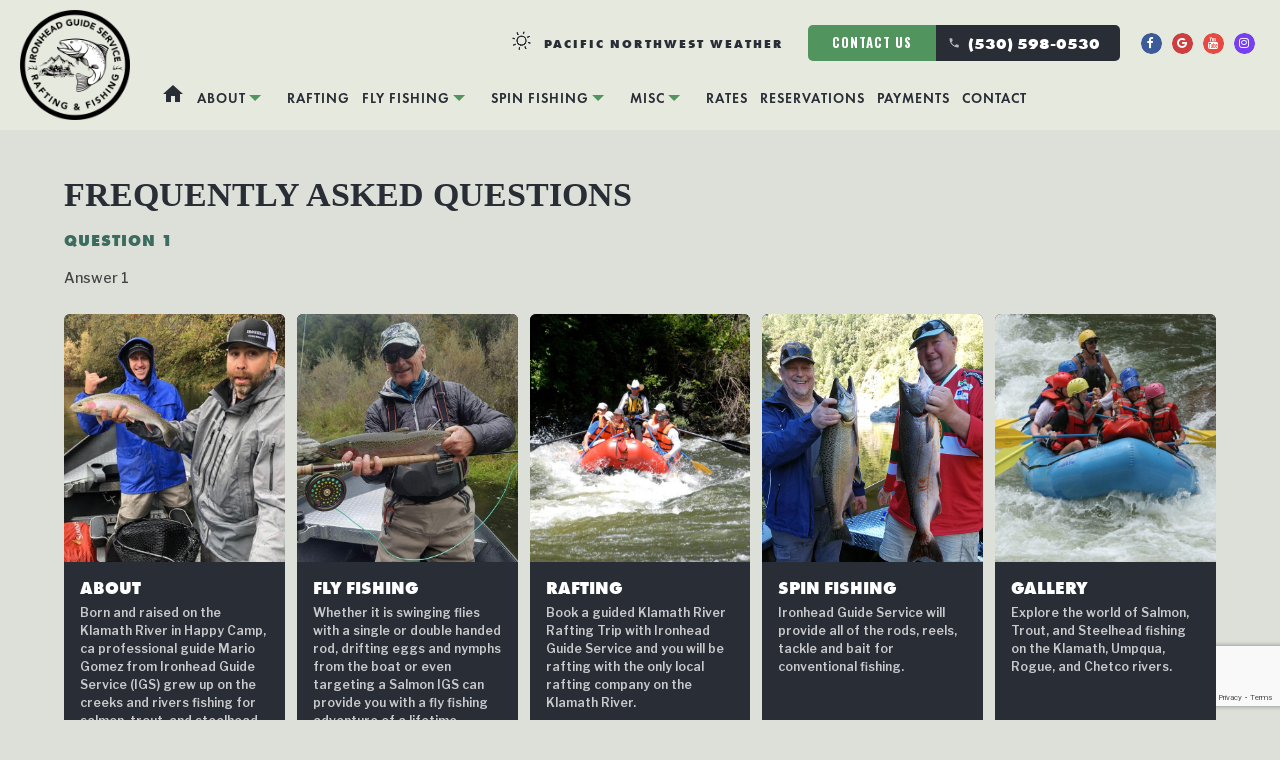

--- FILE ---
content_type: text/html; charset=UTF-8
request_url: https://ironheadguideservice.com/faq/
body_size: 11283
content:
<!DOCTYPE html><html lang="en-US" class="no-js"><head>  <script defer src="https://www.googletagmanager.com/gtag/js?id=AW-855793586"></script> <script defer src="[data-uri]"></script>  <script defer src="https://www.googletagmanager.com/gtag/js?id=G-PE2C76XCVZ"></script> <script defer src="[data-uri]"></script>  <script defer src="https://www.googletagmanager.com/gtag/js?id=UA-61868402-2"></script> <script defer src="[data-uri]"></script> <meta charset="UTF-8"><meta name="viewport" content="width=device-width, initial-scale=1"><link rel="profile" href="https://gmpg.org/xfn/11"><link rel="stylesheet" type="text/css" href="https://ironheadguideservice.com/wp-content/cache/autoptimize/autoptimize_single_3ada549004b90e53eac9ac6d33fc685f.php" media="all" /><link href="https://fonts.googleapis.com/icon?family=Material+Icons" rel="stylesheet"><link rel="icon" type="image/png" href="favicon.png"/><link rel="stylesheet" href="https://code.jquery.com/ui/1.12.1/themes/base/jquery-ui.css"> <script defer src="https://code.jquery.com/jquery-3.2.1.min.js"></script> <script defer src="https://code.jquery.com/ui/1.12.1/jquery-ui.js"></script> <script defer src="[data-uri]"></script> <meta name='robots' content='index, follow, max-image-preview:large, max-snippet:-1, max-video-preview:-1' /><title>FAQ - Ironhead Guide Service</title><link rel="canonical" href="https://ironheadguideservice.com/faq/" /><meta property="og:locale" content="en_US" /><meta property="og:type" content="article" /><meta property="og:title" content="FAQ - Ironhead Guide Service" /><meta property="og:description" content="Frequently Asked Questions Question 1 Answer 1" /><meta property="og:url" content="https://ironheadguideservice.com/faq/" /><meta property="og:site_name" content="Ironhead Guide Service" /><meta property="article:modified_time" content="2021-05-07T07:24:52+00:00" /><meta name="twitter:card" content="summary_large_image" /> <script type="application/ld+json" class="yoast-schema-graph">{"@context":"https://schema.org","@graph":[{"@type":"WebPage","@id":"https://ironheadguideservice.com/faq/","url":"https://ironheadguideservice.com/faq/","name":"FAQ - Ironhead Guide Service","isPartOf":{"@id":"https://ironheadguideservice.com/#website"},"datePublished":"2021-05-06T07:38:14+00:00","dateModified":"2021-05-07T07:24:52+00:00","breadcrumb":{"@id":"https://ironheadguideservice.com/faq/#breadcrumb"},"inLanguage":"en-US","potentialAction":[{"@type":"ReadAction","target":["https://ironheadguideservice.com/faq/"]}]},{"@type":"BreadcrumbList","@id":"https://ironheadguideservice.com/faq/#breadcrumb","itemListElement":[{"@type":"ListItem","position":1,"name":"Home","item":"https://ironheadguideservice.com/"},{"@type":"ListItem","position":2,"name":"FAQ"}]},{"@type":"WebSite","@id":"https://ironheadguideservice.com/#website","url":"https://ironheadguideservice.com/","name":"Ironhead Guide Service","description":"Ironhead Guide Service","potentialAction":[{"@type":"SearchAction","target":{"@type":"EntryPoint","urlTemplate":"https://ironheadguideservice.com/?s={search_term_string}"},"query-input":{"@type":"PropertyValueSpecification","valueRequired":true,"valueName":"search_term_string"}}],"inLanguage":"en-US"}]}</script> <link rel='dns-prefetch' href='//fonts.googleapis.com' /><link href='https://fonts.gstatic.com' crossorigin rel='preconnect' /><link rel="alternate" type="application/rss+xml" title="Ironhead Guide Service &raquo; Feed" href="https://ironheadguideservice.com/feed/" /><link rel="alternate" title="oEmbed (JSON)" type="application/json+oembed" href="https://ironheadguideservice.com/wp-json/oembed/1.0/embed?url=https%3A%2F%2Fironheadguideservice.com%2Ffaq%2F" /><link rel="alternate" title="oEmbed (XML)" type="text/xml+oembed" href="https://ironheadguideservice.com/wp-json/oembed/1.0/embed?url=https%3A%2F%2Fironheadguideservice.com%2Ffaq%2F&#038;format=xml" /><style id='wp-img-auto-sizes-contain-inline-css'>img:is([sizes=auto i],[sizes^="auto," i]){contain-intrinsic-size:3000px 1500px}
/*# sourceURL=wp-img-auto-sizes-contain-inline-css */</style><link rel='stylesheet' id='twb-open-sans-css' href='https://fonts.googleapis.com/css?family=Open+Sans%3A300%2C400%2C500%2C600%2C700%2C800&#038;display=swap&#038;ver=6.9' media='all' /><link rel='stylesheet' id='twbbwg-global-css' href='https://ironheadguideservice.com/wp-content/cache/autoptimize/autoptimize_single_98975498b1a122de75a24dd80ade5719.php?ver=1.0.0' media='all' /><style id='wp-emoji-styles-inline-css'>img.wp-smiley, img.emoji {
		display: inline !important;
		border: none !important;
		box-shadow: none !important;
		height: 1em !important;
		width: 1em !important;
		margin: 0 0.07em !important;
		vertical-align: -0.1em !important;
		background: none !important;
		padding: 0 !important;
	}
/*# sourceURL=wp-emoji-styles-inline-css */</style><style id='wp-block-library-inline-css'>:root{--wp-block-synced-color:#7a00df;--wp-block-synced-color--rgb:122,0,223;--wp-bound-block-color:var(--wp-block-synced-color);--wp-editor-canvas-background:#ddd;--wp-admin-theme-color:#007cba;--wp-admin-theme-color--rgb:0,124,186;--wp-admin-theme-color-darker-10:#006ba1;--wp-admin-theme-color-darker-10--rgb:0,107,160.5;--wp-admin-theme-color-darker-20:#005a87;--wp-admin-theme-color-darker-20--rgb:0,90,135;--wp-admin-border-width-focus:2px}@media (min-resolution:192dpi){:root{--wp-admin-border-width-focus:1.5px}}.wp-element-button{cursor:pointer}:root .has-very-light-gray-background-color{background-color:#eee}:root .has-very-dark-gray-background-color{background-color:#313131}:root .has-very-light-gray-color{color:#eee}:root .has-very-dark-gray-color{color:#313131}:root .has-vivid-green-cyan-to-vivid-cyan-blue-gradient-background{background:linear-gradient(135deg,#00d084,#0693e3)}:root .has-purple-crush-gradient-background{background:linear-gradient(135deg,#34e2e4,#4721fb 50%,#ab1dfe)}:root .has-hazy-dawn-gradient-background{background:linear-gradient(135deg,#faaca8,#dad0ec)}:root .has-subdued-olive-gradient-background{background:linear-gradient(135deg,#fafae1,#67a671)}:root .has-atomic-cream-gradient-background{background:linear-gradient(135deg,#fdd79a,#004a59)}:root .has-nightshade-gradient-background{background:linear-gradient(135deg,#330968,#31cdcf)}:root .has-midnight-gradient-background{background:linear-gradient(135deg,#020381,#2874fc)}:root{--wp--preset--font-size--normal:16px;--wp--preset--font-size--huge:42px}.has-regular-font-size{font-size:1em}.has-larger-font-size{font-size:2.625em}.has-normal-font-size{font-size:var(--wp--preset--font-size--normal)}.has-huge-font-size{font-size:var(--wp--preset--font-size--huge)}.has-text-align-center{text-align:center}.has-text-align-left{text-align:left}.has-text-align-right{text-align:right}.has-fit-text{white-space:nowrap!important}#end-resizable-editor-section{display:none}.aligncenter{clear:both}.items-justified-left{justify-content:flex-start}.items-justified-center{justify-content:center}.items-justified-right{justify-content:flex-end}.items-justified-space-between{justify-content:space-between}.screen-reader-text{border:0;clip-path:inset(50%);height:1px;margin:-1px;overflow:hidden;padding:0;position:absolute;width:1px;word-wrap:normal!important}.screen-reader-text:focus{background-color:#ddd;clip-path:none;color:#444;display:block;font-size:1em;height:auto;left:5px;line-height:normal;padding:15px 23px 14px;text-decoration:none;top:5px;width:auto;z-index:100000}html :where(.has-border-color){border-style:solid}html :where([style*=border-top-color]){border-top-style:solid}html :where([style*=border-right-color]){border-right-style:solid}html :where([style*=border-bottom-color]){border-bottom-style:solid}html :where([style*=border-left-color]){border-left-style:solid}html :where([style*=border-width]){border-style:solid}html :where([style*=border-top-width]){border-top-style:solid}html :where([style*=border-right-width]){border-right-style:solid}html :where([style*=border-bottom-width]){border-bottom-style:solid}html :where([style*=border-left-width]){border-left-style:solid}html :where(img[class*=wp-image-]){height:auto;max-width:100%}:where(figure){margin:0 0 1em}html :where(.is-position-sticky){--wp-admin--admin-bar--position-offset:var(--wp-admin--admin-bar--height,0px)}@media screen and (max-width:600px){html :where(.is-position-sticky){--wp-admin--admin-bar--position-offset:0px}}

/*# sourceURL=wp-block-library-inline-css */</style><style id='global-styles-inline-css'>:root{--wp--preset--aspect-ratio--square: 1;--wp--preset--aspect-ratio--4-3: 4/3;--wp--preset--aspect-ratio--3-4: 3/4;--wp--preset--aspect-ratio--3-2: 3/2;--wp--preset--aspect-ratio--2-3: 2/3;--wp--preset--aspect-ratio--16-9: 16/9;--wp--preset--aspect-ratio--9-16: 9/16;--wp--preset--color--black: #000000;--wp--preset--color--cyan-bluish-gray: #abb8c3;--wp--preset--color--white: #fff;--wp--preset--color--pale-pink: #f78da7;--wp--preset--color--vivid-red: #cf2e2e;--wp--preset--color--luminous-vivid-orange: #ff6900;--wp--preset--color--luminous-vivid-amber: #fcb900;--wp--preset--color--light-green-cyan: #7bdcb5;--wp--preset--color--vivid-green-cyan: #00d084;--wp--preset--color--pale-cyan-blue: #8ed1fc;--wp--preset--color--vivid-cyan-blue: #0693e3;--wp--preset--color--vivid-purple: #9b51e0;--wp--preset--color--dark-gray: #1a1a1a;--wp--preset--color--medium-gray: #686868;--wp--preset--color--light-gray: #e5e5e5;--wp--preset--color--blue-gray: #4d545c;--wp--preset--color--bright-blue: #007acc;--wp--preset--color--light-blue: #9adffd;--wp--preset--color--dark-brown: #402b30;--wp--preset--color--medium-brown: #774e24;--wp--preset--color--dark-red: #640c1f;--wp--preset--color--bright-red: #ff675f;--wp--preset--color--yellow: #ffef8e;--wp--preset--gradient--vivid-cyan-blue-to-vivid-purple: linear-gradient(135deg,rgb(6,147,227) 0%,rgb(155,81,224) 100%);--wp--preset--gradient--light-green-cyan-to-vivid-green-cyan: linear-gradient(135deg,rgb(122,220,180) 0%,rgb(0,208,130) 100%);--wp--preset--gradient--luminous-vivid-amber-to-luminous-vivid-orange: linear-gradient(135deg,rgb(252,185,0) 0%,rgb(255,105,0) 100%);--wp--preset--gradient--luminous-vivid-orange-to-vivid-red: linear-gradient(135deg,rgb(255,105,0) 0%,rgb(207,46,46) 100%);--wp--preset--gradient--very-light-gray-to-cyan-bluish-gray: linear-gradient(135deg,rgb(238,238,238) 0%,rgb(169,184,195) 100%);--wp--preset--gradient--cool-to-warm-spectrum: linear-gradient(135deg,rgb(74,234,220) 0%,rgb(151,120,209) 20%,rgb(207,42,186) 40%,rgb(238,44,130) 60%,rgb(251,105,98) 80%,rgb(254,248,76) 100%);--wp--preset--gradient--blush-light-purple: linear-gradient(135deg,rgb(255,206,236) 0%,rgb(152,150,240) 100%);--wp--preset--gradient--blush-bordeaux: linear-gradient(135deg,rgb(254,205,165) 0%,rgb(254,45,45) 50%,rgb(107,0,62) 100%);--wp--preset--gradient--luminous-dusk: linear-gradient(135deg,rgb(255,203,112) 0%,rgb(199,81,192) 50%,rgb(65,88,208) 100%);--wp--preset--gradient--pale-ocean: linear-gradient(135deg,rgb(255,245,203) 0%,rgb(182,227,212) 50%,rgb(51,167,181) 100%);--wp--preset--gradient--electric-grass: linear-gradient(135deg,rgb(202,248,128) 0%,rgb(113,206,126) 100%);--wp--preset--gradient--midnight: linear-gradient(135deg,rgb(2,3,129) 0%,rgb(40,116,252) 100%);--wp--preset--font-size--small: 13px;--wp--preset--font-size--medium: 20px;--wp--preset--font-size--large: 36px;--wp--preset--font-size--x-large: 42px;--wp--preset--spacing--20: 0.44rem;--wp--preset--spacing--30: 0.67rem;--wp--preset--spacing--40: 1rem;--wp--preset--spacing--50: 1.5rem;--wp--preset--spacing--60: 2.25rem;--wp--preset--spacing--70: 3.38rem;--wp--preset--spacing--80: 5.06rem;--wp--preset--shadow--natural: 6px 6px 9px rgba(0, 0, 0, 0.2);--wp--preset--shadow--deep: 12px 12px 50px rgba(0, 0, 0, 0.4);--wp--preset--shadow--sharp: 6px 6px 0px rgba(0, 0, 0, 0.2);--wp--preset--shadow--outlined: 6px 6px 0px -3px rgb(255, 255, 255), 6px 6px rgb(0, 0, 0);--wp--preset--shadow--crisp: 6px 6px 0px rgb(0, 0, 0);}:where(.is-layout-flex){gap: 0.5em;}:where(.is-layout-grid){gap: 0.5em;}body .is-layout-flex{display: flex;}.is-layout-flex{flex-wrap: wrap;align-items: center;}.is-layout-flex > :is(*, div){margin: 0;}body .is-layout-grid{display: grid;}.is-layout-grid > :is(*, div){margin: 0;}:where(.wp-block-columns.is-layout-flex){gap: 2em;}:where(.wp-block-columns.is-layout-grid){gap: 2em;}:where(.wp-block-post-template.is-layout-flex){gap: 1.25em;}:where(.wp-block-post-template.is-layout-grid){gap: 1.25em;}.has-black-color{color: var(--wp--preset--color--black) !important;}.has-cyan-bluish-gray-color{color: var(--wp--preset--color--cyan-bluish-gray) !important;}.has-white-color{color: var(--wp--preset--color--white) !important;}.has-pale-pink-color{color: var(--wp--preset--color--pale-pink) !important;}.has-vivid-red-color{color: var(--wp--preset--color--vivid-red) !important;}.has-luminous-vivid-orange-color{color: var(--wp--preset--color--luminous-vivid-orange) !important;}.has-luminous-vivid-amber-color{color: var(--wp--preset--color--luminous-vivid-amber) !important;}.has-light-green-cyan-color{color: var(--wp--preset--color--light-green-cyan) !important;}.has-vivid-green-cyan-color{color: var(--wp--preset--color--vivid-green-cyan) !important;}.has-pale-cyan-blue-color{color: var(--wp--preset--color--pale-cyan-blue) !important;}.has-vivid-cyan-blue-color{color: var(--wp--preset--color--vivid-cyan-blue) !important;}.has-vivid-purple-color{color: var(--wp--preset--color--vivid-purple) !important;}.has-black-background-color{background-color: var(--wp--preset--color--black) !important;}.has-cyan-bluish-gray-background-color{background-color: var(--wp--preset--color--cyan-bluish-gray) !important;}.has-white-background-color{background-color: var(--wp--preset--color--white) !important;}.has-pale-pink-background-color{background-color: var(--wp--preset--color--pale-pink) !important;}.has-vivid-red-background-color{background-color: var(--wp--preset--color--vivid-red) !important;}.has-luminous-vivid-orange-background-color{background-color: var(--wp--preset--color--luminous-vivid-orange) !important;}.has-luminous-vivid-amber-background-color{background-color: var(--wp--preset--color--luminous-vivid-amber) !important;}.has-light-green-cyan-background-color{background-color: var(--wp--preset--color--light-green-cyan) !important;}.has-vivid-green-cyan-background-color{background-color: var(--wp--preset--color--vivid-green-cyan) !important;}.has-pale-cyan-blue-background-color{background-color: var(--wp--preset--color--pale-cyan-blue) !important;}.has-vivid-cyan-blue-background-color{background-color: var(--wp--preset--color--vivid-cyan-blue) !important;}.has-vivid-purple-background-color{background-color: var(--wp--preset--color--vivid-purple) !important;}.has-black-border-color{border-color: var(--wp--preset--color--black) !important;}.has-cyan-bluish-gray-border-color{border-color: var(--wp--preset--color--cyan-bluish-gray) !important;}.has-white-border-color{border-color: var(--wp--preset--color--white) !important;}.has-pale-pink-border-color{border-color: var(--wp--preset--color--pale-pink) !important;}.has-vivid-red-border-color{border-color: var(--wp--preset--color--vivid-red) !important;}.has-luminous-vivid-orange-border-color{border-color: var(--wp--preset--color--luminous-vivid-orange) !important;}.has-luminous-vivid-amber-border-color{border-color: var(--wp--preset--color--luminous-vivid-amber) !important;}.has-light-green-cyan-border-color{border-color: var(--wp--preset--color--light-green-cyan) !important;}.has-vivid-green-cyan-border-color{border-color: var(--wp--preset--color--vivid-green-cyan) !important;}.has-pale-cyan-blue-border-color{border-color: var(--wp--preset--color--pale-cyan-blue) !important;}.has-vivid-cyan-blue-border-color{border-color: var(--wp--preset--color--vivid-cyan-blue) !important;}.has-vivid-purple-border-color{border-color: var(--wp--preset--color--vivid-purple) !important;}.has-vivid-cyan-blue-to-vivid-purple-gradient-background{background: var(--wp--preset--gradient--vivid-cyan-blue-to-vivid-purple) !important;}.has-light-green-cyan-to-vivid-green-cyan-gradient-background{background: var(--wp--preset--gradient--light-green-cyan-to-vivid-green-cyan) !important;}.has-luminous-vivid-amber-to-luminous-vivid-orange-gradient-background{background: var(--wp--preset--gradient--luminous-vivid-amber-to-luminous-vivid-orange) !important;}.has-luminous-vivid-orange-to-vivid-red-gradient-background{background: var(--wp--preset--gradient--luminous-vivid-orange-to-vivid-red) !important;}.has-very-light-gray-to-cyan-bluish-gray-gradient-background{background: var(--wp--preset--gradient--very-light-gray-to-cyan-bluish-gray) !important;}.has-cool-to-warm-spectrum-gradient-background{background: var(--wp--preset--gradient--cool-to-warm-spectrum) !important;}.has-blush-light-purple-gradient-background{background: var(--wp--preset--gradient--blush-light-purple) !important;}.has-blush-bordeaux-gradient-background{background: var(--wp--preset--gradient--blush-bordeaux) !important;}.has-luminous-dusk-gradient-background{background: var(--wp--preset--gradient--luminous-dusk) !important;}.has-pale-ocean-gradient-background{background: var(--wp--preset--gradient--pale-ocean) !important;}.has-electric-grass-gradient-background{background: var(--wp--preset--gradient--electric-grass) !important;}.has-midnight-gradient-background{background: var(--wp--preset--gradient--midnight) !important;}.has-small-font-size{font-size: var(--wp--preset--font-size--small) !important;}.has-medium-font-size{font-size: var(--wp--preset--font-size--medium) !important;}.has-large-font-size{font-size: var(--wp--preset--font-size--large) !important;}.has-x-large-font-size{font-size: var(--wp--preset--font-size--x-large) !important;}
/*# sourceURL=global-styles-inline-css */</style><style id='classic-theme-styles-inline-css'>/*! This file is auto-generated */
.wp-block-button__link{color:#fff;background-color:#32373c;border-radius:9999px;box-shadow:none;text-decoration:none;padding:calc(.667em + 2px) calc(1.333em + 2px);font-size:1.125em}.wp-block-file__button{background:#32373c;color:#fff;text-decoration:none}
/*# sourceURL=/wp-includes/css/classic-themes.min.css */</style><link rel='stylesheet' id='contact-form-7-css' href='https://ironheadguideservice.com/wp-content/cache/autoptimize/autoptimize_single_64ac31699f5326cb3c76122498b76f66.php?ver=6.1.2' media='all' /><link rel='stylesheet' id='bwg_fonts-css' href='https://ironheadguideservice.com/wp-content/cache/autoptimize/autoptimize_single_a9df041d122839ca80bde8891d0e7e14.php?ver=0.0.1' media='all' /><link rel='stylesheet' id='sumoselect-css' href='https://ironheadguideservice.com/wp-content/plugins/photo-gallery/css/sumoselect.min.css?ver=3.4.6' media='all' /><link rel='stylesheet' id='mCustomScrollbar-css' href='https://ironheadguideservice.com/wp-content/plugins/photo-gallery/css/jquery.mCustomScrollbar.min.css?ver=3.1.5' media='all' /><link rel='stylesheet' id='bwg_googlefonts-css' href='https://fonts.googleapis.com/css?family=Ubuntu&#038;subset=greek,latin,greek-ext,vietnamese,cyrillic-ext,latin-ext,cyrillic' media='all' /><link rel='stylesheet' id='bwg_frontend-css' href='https://ironheadguideservice.com/wp-content/plugins/photo-gallery/css/styles.min.css?ver=1.8.35' media='all' /><link rel='stylesheet' id='wpspf_service_form_style-css' href='https://ironheadguideservice.com/wp-content/cache/autoptimize/autoptimize_single_26ddb07a8e13335606854dfef660d30e.php?ver=6.9' media='all' /><link rel='stylesheet' id='cf7adn_front_css-css' href='https://ironheadguideservice.com/wp-content/plugins/accept-authorize-net-payments-using-contact-form-7/assets/css/front-style.min.css?ver=2.6' media='all' /><link rel='stylesheet' id='twentysixteen-fonts-css' href='https://fonts.googleapis.com/css?family=Merriweather%3A400%2C700%2C900%2C400italic%2C700italic%2C900italic%7CMontserrat%3A400%2C700%7CInconsolata%3A400&#038;subset=latin%2Clatin-ext&#038;display=fallback' media='all' /><link rel='stylesheet' id='genericons-css' href='https://ironheadguideservice.com/wp-content/cache/autoptimize/autoptimize_single_782e8e9e18443a5d980296ad63a40118.php?ver=20201208' media='all' /><link rel='stylesheet' id='twentysixteen-style-css' href='https://ironheadguideservice.com/wp-content/cache/autoptimize/autoptimize_single_1ee1fdef6c1354cb5ff3b1f0a7439578.php?ver=20201208' media='all' /><link rel='stylesheet' id='twentysixteen-block-style-css' href='https://ironheadguideservice.com/wp-content/cache/autoptimize/autoptimize_single_925fe00712d3256cbaea900f2f9167c5.php?ver=20190102' media='all' /> <script src="https://ironheadguideservice.com/wp-includes/js/jquery/jquery.min.js?ver=3.7.1" id="jquery-core-js"></script> <script defer src="https://ironheadguideservice.com/wp-includes/js/jquery/jquery-migrate.min.js?ver=3.4.1" id="jquery-migrate-js"></script> <script defer src="https://ironheadguideservice.com/wp-content/cache/autoptimize/autoptimize_single_3fb461c1b082f494c9e0eaaafcf8bd72.php?ver=1.2.2" id="twbbwg-circle-js"></script> <script defer id="twbbwg-global-js-extra" src="[data-uri]"></script> <script defer src="https://ironheadguideservice.com/wp-content/cache/autoptimize/autoptimize_single_2c7284f4ed47a54704650cdd9a1d5ffb.php?ver=1.0.0" id="twbbwg-global-js"></script> <script defer id="cf7rl-redirect_method-js-extra" src="[data-uri]"></script> <script defer src="https://ironheadguideservice.com/wp-content/cache/autoptimize/autoptimize_single_209d79deb47d6b4bec5323f6eface97f.php" id="cf7rl-redirect_method-js"></script> <script defer src="https://ironheadguideservice.com/wp-content/plugins/photo-gallery/js/jquery.sumoselect.min.js?ver=3.4.6" id="sumoselect-js"></script> <script defer src="https://ironheadguideservice.com/wp-content/plugins/photo-gallery/js/tocca.min.js?ver=2.0.9" id="bwg_mobile-js"></script> <script defer src="https://ironheadguideservice.com/wp-content/plugins/photo-gallery/js/jquery.mCustomScrollbar.concat.min.js?ver=3.1.5" id="mCustomScrollbar-js"></script> <script defer src="https://ironheadguideservice.com/wp-content/plugins/photo-gallery/js/jquery.fullscreen.min.js?ver=0.6.0" id="jquery-fullscreen-js"></script> <script defer id="bwg_frontend-js-extra" src="[data-uri]"></script> <script defer src="https://ironheadguideservice.com/wp-content/plugins/photo-gallery/js/scripts.min.js?ver=1.8.35" id="bwg_frontend-js"></script> <link rel="https://api.w.org/" href="https://ironheadguideservice.com/wp-json/" /><link rel="alternate" title="JSON" type="application/json" href="https://ironheadguideservice.com/wp-json/wp/v2/pages/55" /><link rel="EditURI" type="application/rsd+xml" title="RSD" href="https://ironheadguideservice.com/xmlrpc.php?rsd" /><meta name="generator" content="WordPress 6.9" /><link rel='shortlink' href='https://ironheadguideservice.com/?p=55' /> <script defer src="[data-uri]"></script><link rel="icon" href="https://ironheadguideservice.com/wp-content/uploads/2021/06/cropped-iron1-32x32.png" sizes="32x32" /><link rel="icon" href="https://ironheadguideservice.com/wp-content/uploads/2021/06/cropped-iron1-192x192.png" sizes="192x192" /><link rel="apple-touch-icon" href="https://ironheadguideservice.com/wp-content/uploads/2021/06/cropped-iron1-180x180.png" /><meta name="msapplication-TileImage" content="https://ironheadguideservice.com/wp-content/uploads/2021/06/cropped-iron1-270x270.png" /><style id="wp-custom-css">.wpcf7 select {
	padding:10px 20px;
	width:100%;
	height:auto;
}


.cf7adn_next {
	display: block !important;
margin: 0 !important;
padding: 14px 35px !important;
width: auto !important;
height: auto !important;
font-size: 120% !important;
font-weight: 600 !important;
color: #fff !important;
letter-spacing: 0px !important;
text-align: center !important;
text-decoration: none !important;
text-shadow: 0 -1px 0 rgba(0, 0, 0, .25) !important;
background: #51945e !important;
border: none !important;
border-radius: 4px !important;
cursor: pointer;
}</style></head><body data-rsssl=1 class=""><div id="container" class=""><div id="header-wrap"><div id="header"><div id="pre"><div class="textwidget custom-html-widget"><a id="weather" href="https://weather.com/weather/tenday/l/Happy+Camp+CA+96039:4:US" target="_blank"> <img class="sun" src="https://ironheadguideservice.com/wp-content/uploads/2021/05/icon-sun.png"> <span>Pacific Northwest Weather</span></a></div><div id="contact-info"><div class="textwidget custom-html-widget"><a id="" href="https://ironheadguideservice.com/contact/">Contact Us &nbsp;&nbsp;</a> <a id="" href="https://ironheadguideservice.com/contact/"> <i class="material-icons">phone</i> (530) 598-0530</a></div></div><ul id="social-wrap" style=""><div class="textwidget custom-html-widget"><li class="social-icons"><a id="facebook" href="https://www.facebook.com/ironheadguideservice" target="_blank"><i class="fa fa-facebook"></i></a></li><li class="social-icons"><a id="yelp" href="https://g.page/r/CSHFkqubc_sSEAg/review" target="_blank"><i class="fa fa-google"></i></a></li><li class="social-icons"><a id="youtube" href="https://www.youtube.com/channel/UCacF-wu4PwgrGr7yimvG3XQ/" target="_blank"><i class="fa fa-youtube"></i></a></li><li class="social-icons"><a id="instagram" href="https://www.instagram.com/ironheadguideservice/" target="_blank"><i class="fa fa-instagram"></i></a></li></div></ul></div><div id="site-navigation"> <a href="#" class="Toggle-button fa fa-bars"></a> <a id="logo" href="https://ironheadguideservice.com"> <img src="https://ironheadguideservice.com/wp-content/themes/ironheadguideservices/images/logo.png" /> </a><ul class="menu"><li id="menu-item-59" class="home-icon menu-item menu-item-type-custom menu-item-object-custom menu-item-home menu-item-59"><a href="https://ironheadguideservice.com/"><i class="material-icons">home</i></a></li><li id="menu-item-84" class="menu-item menu-item-type-custom menu-item-object-custom menu-item-has-children menu-item-84"><a>About</a><ul class="sub-menu"><li id="menu-item-60" class="menu-item menu-item-type-post_type menu-item-object-page menu-item-60"><a href="https://ironheadguideservice.com/about/">About</a></li><li id="menu-item-61" class="menu-item menu-item-type-post_type menu-item-object-page menu-item-61"><a href="https://ironheadguideservice.com/boats/">Boats &#038; Equipment</a></li></ul></li><li id="menu-item-237" class="menu-item menu-item-type-post_type menu-item-object-page menu-item-237"><a href="https://ironheadguideservice.com/klamath-river-rafting/">Rafting</a></li><li id="menu-item-85" class="menu-item menu-item-type-custom menu-item-object-custom menu-item-has-children menu-item-85"><a>Fly Fishing</a><ul class="sub-menu"><li id="menu-item-71" class="menu-item menu-item-type-post_type menu-item-object-page menu-item-71"><a href="https://ironheadguideservice.com/klamath-river-fly-fishing/">Klamath River Fly Fishing</a></li><li id="menu-item-80" class="menu-item menu-item-type-post_type menu-item-object-page menu-item-80"><a href="https://ironheadguideservice.com/smith-river-fly-fishing/">Smith River Fly Fishing</a></li><li id="menu-item-64" class="menu-item menu-item-type-post_type menu-item-object-page menu-item-64"><a href="https://ironheadguideservice.com/chetco-river-fly-fishing/">Chetco River Fly Fishing</a></li><li id="menu-item-83" class="menu-item menu-item-type-post_type menu-item-object-page menu-item-83"><a href="https://ironheadguideservice.com/umpqua-river-fly-fishing/">Umpqua River Fly Fishing</a></li><li id="menu-item-76" class="menu-item menu-item-type-post_type menu-item-object-page menu-item-76"><a href="https://ironheadguideservice.com/rogue-river-fly-fishing/">Rogue River Fly Fishing</a></li></ul></li><li id="menu-item-86" class="menu-item menu-item-type-custom menu-item-object-custom menu-item-has-children menu-item-86"><a>Spin Fishing</a><ul class="sub-menu"><li id="menu-item-70" class="menu-item menu-item-type-post_type menu-item-object-page menu-item-70"><a href="https://ironheadguideservice.com/klamath-river-fishing-guide/">Klamath River Fishing Guide</a></li><li id="menu-item-79" class="menu-item menu-item-type-post_type menu-item-object-page menu-item-79"><a href="https://ironheadguideservice.com/smith-river-fishing-guide/">Smith River Fishing Guide</a></li><li id="menu-item-63" class="menu-item menu-item-type-post_type menu-item-object-page menu-item-63"><a href="https://ironheadguideservice.com/chetco-river-fishing-guide/">Chetco River Fishing Guide</a></li><li id="menu-item-82" class="menu-item menu-item-type-post_type menu-item-object-page menu-item-82"><a href="https://ironheadguideservice.com/umpqua-river-fishing-guide/">Umpqua River Fishing Guide</a></li><li id="menu-item-75" class="menu-item menu-item-type-post_type menu-item-object-page menu-item-75"><a href="https://ironheadguideservice.com/rogue-river-fishing-guide/">Rogue River Fishing Guide</a></li></ul></li><li id="menu-item-658" class="menu-item menu-item-type-custom menu-item-object-custom menu-item-has-children menu-item-658"><a href="#">Misc</a><ul class="sub-menu"><li id="menu-item-68" class="menu-item menu-item-type-post_type menu-item-object-page menu-item-68"><a href="https://ironheadguideservice.com/gallery/">Gallery</a></li><li id="menu-item-87" class="menu-item menu-item-type-post_type menu-item-object-page menu-item-87"><a href="https://ironheadguideservice.com/seasons/">Seasons &#038; Activities</a></li><li id="menu-item-659" class="menu-item menu-item-type-custom menu-item-object-custom menu-item-has-children menu-item-659"><a href="#">Rivers</a><ul class="sub-menu"><li id="menu-item-69" class="menu-item menu-item-type-post_type menu-item-object-page menu-item-69"><a href="https://ironheadguideservice.com/klamath-river-fishing/">Klamath River</a></li><li id="menu-item-78" class="menu-item menu-item-type-post_type menu-item-object-page menu-item-78"><a href="https://ironheadguideservice.com/smith-river-fishing/">Smith River</a></li><li id="menu-item-62" class="menu-item menu-item-type-post_type menu-item-object-page menu-item-62"><a href="https://ironheadguideservice.com/chetco-river-fishing/">Chetco River</a></li><li id="menu-item-81" class="menu-item menu-item-type-post_type menu-item-object-page menu-item-81"><a href="https://ironheadguideservice.com/umpqua-river-fishing/">Umpqua River</a></li><li id="menu-item-74" class="menu-item menu-item-type-post_type menu-item-object-page menu-item-74"><a href="https://ironheadguideservice.com/rogue-river-fishing/">Rogue River</a></li></ul></li></ul></li><li id="menu-item-334" class="menu-item menu-item-type-post_type menu-item-object-page menu-item-334"><a href="https://ironheadguideservice.com/rates/">Rates</a></li><li id="menu-item-665" class="menu-item menu-item-type-post_type menu-item-object-page menu-item-665"><a href="https://ironheadguideservice.com/reservations/">Reservations</a></li><li id="menu-item-564" class="menu-item menu-item-type-post_type menu-item-object-page menu-item-564"><a href="https://ironheadguideservice.com/payments/">Payments</a></li><li id="menu-item-65" class="menu-item menu-item-type-post_type menu-item-object-page menu-item-65"><a href="https://ironheadguideservice.com/contact/">Contact</a></li></ul></div> <a href="tel:5305980530" class="fa fa-phone  phone_xs"></a></div></div><div class="content"><article><h2>Frequently Asked Questions</h2><h5>Question 1</h5><p>Answer 1</p></article> <br><div id="packages"><div class="textwidget custom-html-widget"><a class="column" href="https://ironheadguideservice.com/about/"> <img src="https://ironheadguideservice.com/wp-content/uploads/2021/05/gallery03.jpg" /><figcaption> <strong>About</strong> <small>Born and raised on the Klamath River in Happy Camp, ca professional guide Mario Gomez from Ironhead Guide Service (IGS) grew up on the creeks and rivers fishing for salmon, trout, and steelhead.</small></figcaption> </a></div><div class="textwidget custom-html-widget"><a class="column" href="https://ironheadguideservice.com/klamath-river-fly-fishing/"> <img src="https://ironheadguideservice.com/wp-content/uploads/2021/05/gallery01.jpg" /><figcaption> <strong>Fly Fishing</strong> <small>Whether it is swinging flies with a single or double handed rod, drifting eggs and nymphs from the boat or even targeting a Salmon IGS can provide you with a fly fishing adventure of a lifetime.</small></figcaption> </a></div><div class="textwidget custom-html-widget"><a class="column" href="https://ironheadguideservice.com/klamath-river-rafting/"> <img src="https://ironheadguideservice.com/wp-content/uploads/2021/05/rafting2.jpg" /><figcaption> <strong>Rafting</strong> <small>Book a guided Klamath River Rafting Trip with Ironhead Guide Service and you will be rafting with the only local rafting company on the Klamath River. </small></figcaption> </a></div><div class="textwidget custom-html-widget"><a class="column" href="https://ironheadguideservice.com/klamath-river-fishing-guide/"> <img src="https://ironheadguideservice.com/wp-content/uploads/2021/05/gallery04.jpg" /><figcaption> <strong>Spin Fishing</strong> <small>Ironhead Guide Service will provide all of the rods, reels, tackle and bait for conventional fishing.</small></figcaption> </a></div><div class="textwidget custom-html-widget"><a class="column" href="https://ironheadguideservice.com/gallery/"> <img src="https://ironheadguideservice.com/wp-content/uploads/2021/05/RAFT1.jpg" /><figcaption> <strong>Gallery</strong> <small>Explore the world of Salmon, Trout, and Steelhead fishing on the Klamath, Umpqua, Rogue, and Chetco rivers.</small></figcaption> </a></div></div></div><section id="footer-wrap"><div class="badges"><div class="textwidget custom-html-widget"><a href="https://www.simmsfishing.com/" target="_blank"><img src="https://ironheadguideservice.com/wp-content/uploads/2021/05/badge-simms.png"></a> <a href="https://fish.shimano.com/" target="_blank"><img src="https://ironheadguideservice.com/wp-content/uploads/2021/05/badge-shimano.png"></a> <a href="https://www.gloomis.com/" target="_blank"><img src="https://ironheadguideservice.com/wp-content/uploads/2021/05/badge-gloomis.png"></a> <a href="https://www.sageflyfish.com/home" target="_blank"><img src="https://ironheadguideservice.com/wp-content/uploads/2021/05/badge-sage.png"></a> <a href="https://www.willieboats.com/" target="_blank"><img src="https://ironheadguideservice.com/wp-content/uploads/2021/05/badge-willie.png"></a> <a href="https://www.orvis.com/" target="_blank"><img src="https://ironheadguideservice.com/wp-content/uploads/2021/05/badge-orvis.png"></a> <a href="https://www.nrs.com/" target="_blank"><img src="https://ironheadguideservice.com/wp-content/uploads/2021/05/badge-nrs.png"></a></div></div><footer><div class="copyright"> <img src="https://ironheadguideservice.com/wp-content/themes/ironheadguideservices/images/logo-white.png" /><div><div class="textwidget custom-html-widget"><h6>Ironhead Guide Service</h6><p>When you book an outdoor adventure with IGS you will spend your day with a top-rated fishing and rafting company. IGS offers world class fishing and rafting adventures in Montana, Oregon, and California</p> <img src="https://ironheadguideservice.com/wp-content/uploads/2021/05/icon-creditcards.png" /></div> <br /> <strong>Copyright © 2025</strong></div></div><div><div class="textwidget custom-html-widget"><center><h6>BASED IN MT-OR-CA</h6></center> <iframe src="https://www.google.com/maps/embed?pb=!1m14!1m8!1m3!1d11901.404571828738!2d-123.3873262!3d41.7776455!3m2!1i1024!2i768!4f13.1!3m3!1m2!1s0x0%3A0x12fb739bab92c521!2sIronhead%20Guide%20Service!5e0!3m2!1sen!2sus!4v1617999480530!5m2!1sen!2sus" width="100%" height="80%" frameborder="0" style="margin: 15px 0; border:0;" allowfullscreen="" aria-hidden="false" tabindex="0"></iframe></div></div> <a id="logo-footer" style="display: grid; width: 100%; justify-content: end;" href="http://www.anglerfishmarketing.com" target="_blank"> <img style="margin: 0;" src="https://ironheadguideservice.com/wp-content/themes/ironheadguideservices/images/logo-footer.png" /> </a></footer></section></div>  <script defer type="text/javascript" src="https://cdnjs.cloudflare.com/ajax/libs/jquery.cycle2/2.1.6/jquery.cycle2.min.js"></script>  <script defer src="https://malsup.github.io/jquery.cycle2.center.js"></script> <link rel="stylesheet" href="https://cdnjs.cloudflare.com/ajax/libs/featherlight/1.7.9/featherlight.min.css" /><link rel="stylesheet" href="https://cdnjs.cloudflare.com/ajax/libs/featherlight/1.7.9/featherlight.gallery.min.css" /> <script defer type="text/javascript" src="https://cdnjs.cloudflare.com/ajax/libs/featherlight/1.7.9/featherlight.min.js"></script> <script defer type="text/javascript" src="https://cdnjs.cloudflare.com/ajax/libs/featherlight/1.7.9/featherlight.gallery.min.js"></script>  <script defer type="text/javascript" src="https://ironheadguideservice.com/wp-content/cache/autoptimize/autoptimize_single_237ca3daa6b6d66fc8f52f4388d006e5.php"></script> <script defer type="text/javascript" src="https://ironheadguideservice.com/wp-content/cache/autoptimize/autoptimize_single_cdc7899991f1a0995e899c03036f7626.php"></script> <script defer src="[data-uri]"></script> <script type="speculationrules">{"prefetch":[{"source":"document","where":{"and":[{"href_matches":"/*"},{"not":{"href_matches":["/wp-*.php","/wp-admin/*","/wp-content/uploads/*","/wp-content/*","/wp-content/plugins/*","/wp-content/themes/ironheadguideservices/*","/*\\?(.+)"]}},{"not":{"selector_matches":"a[rel~=\"nofollow\"]"}},{"not":{"selector_matches":".no-prefetch, .no-prefetch a"}}]},"eagerness":"conservative"}]}</script> <script defer src="https://ironheadguideservice.com/wp-content/cache/autoptimize/autoptimize_single_54f14f5150b6b9ad92725a72f799d2df.php?ver=6.9" id="wpspf_service_form_script-js"></script> <script defer id="cf7adn_front_js-js-extra" src="[data-uri]"></script> <script defer src="https://ironheadguideservice.com/wp-content/plugins/accept-authorize-net-payments-using-contact-form-7/assets/js/front.min.js?ver=2.6" id="cf7adn_front_js-js"></script> <script defer src="https://ironheadguideservice.com/wp-content/cache/autoptimize/autoptimize_single_f1224221e5eecb4831ade6b6ad2f5073.php?ver=20170530" id="twentysixteen-skip-link-focus-fix-js"></script> <script defer id="twentysixteen-script-js-extra" src="[data-uri]"></script> <script defer src="https://ironheadguideservice.com/wp-content/cache/autoptimize/autoptimize_single_504a2ea2c678c8e7bc3db23dc7befb0a.php?ver=20181217" id="twentysixteen-script-js"></script> <script defer src="https://www.google.com/recaptcha/api.js?render=6Lf6kSYbAAAAAGctxAl8WJn6I5AU6uB7SVtkMVaH&amp;ver=3.0" id="google-recaptcha-js"></script> <script defer src="https://ironheadguideservice.com/wp-includes/js/dist/vendor/wp-polyfill.min.js?ver=3.15.0" id="wp-polyfill-js"></script> <script defer id="wpcf7-recaptcha-js-before" src="[data-uri]"></script> <script defer src="https://ironheadguideservice.com/wp-content/cache/autoptimize/autoptimize_single_ec0187677793456f98473f49d9e9b95f.php?ver=6.1.2" id="wpcf7-recaptcha-js"></script> <script id="wp-emoji-settings" type="application/json">{"baseUrl":"https://s.w.org/images/core/emoji/17.0.2/72x72/","ext":".png","svgUrl":"https://s.w.org/images/core/emoji/17.0.2/svg/","svgExt":".svg","source":{"concatemoji":"https://ironheadguideservice.com/wp-includes/js/wp-emoji-release.min.js?ver=6.9"}}</script> <script type="module">/*! This file is auto-generated */
const a=JSON.parse(document.getElementById("wp-emoji-settings").textContent),o=(window._wpemojiSettings=a,"wpEmojiSettingsSupports"),s=["flag","emoji"];function i(e){try{var t={supportTests:e,timestamp:(new Date).valueOf()};sessionStorage.setItem(o,JSON.stringify(t))}catch(e){}}function c(e,t,n){e.clearRect(0,0,e.canvas.width,e.canvas.height),e.fillText(t,0,0);t=new Uint32Array(e.getImageData(0,0,e.canvas.width,e.canvas.height).data);e.clearRect(0,0,e.canvas.width,e.canvas.height),e.fillText(n,0,0);const a=new Uint32Array(e.getImageData(0,0,e.canvas.width,e.canvas.height).data);return t.every((e,t)=>e===a[t])}function p(e,t){e.clearRect(0,0,e.canvas.width,e.canvas.height),e.fillText(t,0,0);var n=e.getImageData(16,16,1,1);for(let e=0;e<n.data.length;e++)if(0!==n.data[e])return!1;return!0}function u(e,t,n,a){switch(t){case"flag":return n(e,"\ud83c\udff3\ufe0f\u200d\u26a7\ufe0f","\ud83c\udff3\ufe0f\u200b\u26a7\ufe0f")?!1:!n(e,"\ud83c\udde8\ud83c\uddf6","\ud83c\udde8\u200b\ud83c\uddf6")&&!n(e,"\ud83c\udff4\udb40\udc67\udb40\udc62\udb40\udc65\udb40\udc6e\udb40\udc67\udb40\udc7f","\ud83c\udff4\u200b\udb40\udc67\u200b\udb40\udc62\u200b\udb40\udc65\u200b\udb40\udc6e\u200b\udb40\udc67\u200b\udb40\udc7f");case"emoji":return!a(e,"\ud83e\u1fac8")}return!1}function f(e,t,n,a){let r;const o=(r="undefined"!=typeof WorkerGlobalScope&&self instanceof WorkerGlobalScope?new OffscreenCanvas(300,150):document.createElement("canvas")).getContext("2d",{willReadFrequently:!0}),s=(o.textBaseline="top",o.font="600 32px Arial",{});return e.forEach(e=>{s[e]=t(o,e,n,a)}),s}function r(e){var t=document.createElement("script");t.src=e,t.defer=!0,document.head.appendChild(t)}a.supports={everything:!0,everythingExceptFlag:!0},new Promise(t=>{let n=function(){try{var e=JSON.parse(sessionStorage.getItem(o));if("object"==typeof e&&"number"==typeof e.timestamp&&(new Date).valueOf()<e.timestamp+604800&&"object"==typeof e.supportTests)return e.supportTests}catch(e){}return null}();if(!n){if("undefined"!=typeof Worker&&"undefined"!=typeof OffscreenCanvas&&"undefined"!=typeof URL&&URL.createObjectURL&&"undefined"!=typeof Blob)try{var e="postMessage("+f.toString()+"("+[JSON.stringify(s),u.toString(),c.toString(),p.toString()].join(",")+"));",a=new Blob([e],{type:"text/javascript"});const r=new Worker(URL.createObjectURL(a),{name:"wpTestEmojiSupports"});return void(r.onmessage=e=>{i(n=e.data),r.terminate(),t(n)})}catch(e){}i(n=f(s,u,c,p))}t(n)}).then(e=>{for(const n in e)a.supports[n]=e[n],a.supports.everything=a.supports.everything&&a.supports[n],"flag"!==n&&(a.supports.everythingExceptFlag=a.supports.everythingExceptFlag&&a.supports[n]);var t;a.supports.everythingExceptFlag=a.supports.everythingExceptFlag&&!a.supports.flag,a.supports.everything||((t=a.source||{}).concatemoji?r(t.concatemoji):t.wpemoji&&t.twemoji&&(r(t.twemoji),r(t.wpemoji)))});
//# sourceURL=https://ironheadguideservice.com/wp-includes/js/wp-emoji-loader.min.js</script> </body></html>

--- FILE ---
content_type: text/html; charset=utf-8
request_url: https://www.google.com/recaptcha/api2/anchor?ar=1&k=6Lf6kSYbAAAAAGctxAl8WJn6I5AU6uB7SVtkMVaH&co=aHR0cHM6Ly9pcm9uaGVhZGd1aWRlc2VydmljZS5jb206NDQz&hl=en&v=jdMmXeCQEkPbnFDy9T04NbgJ&size=invisible&anchor-ms=20000&execute-ms=15000&cb=anrfi4m8qxcq
body_size: 46712
content:
<!DOCTYPE HTML><html dir="ltr" lang="en"><head><meta http-equiv="Content-Type" content="text/html; charset=UTF-8">
<meta http-equiv="X-UA-Compatible" content="IE=edge">
<title>reCAPTCHA</title>
<style type="text/css">
/* cyrillic-ext */
@font-face {
  font-family: 'Roboto';
  font-style: normal;
  font-weight: 400;
  font-stretch: 100%;
  src: url(//fonts.gstatic.com/s/roboto/v48/KFO7CnqEu92Fr1ME7kSn66aGLdTylUAMa3GUBHMdazTgWw.woff2) format('woff2');
  unicode-range: U+0460-052F, U+1C80-1C8A, U+20B4, U+2DE0-2DFF, U+A640-A69F, U+FE2E-FE2F;
}
/* cyrillic */
@font-face {
  font-family: 'Roboto';
  font-style: normal;
  font-weight: 400;
  font-stretch: 100%;
  src: url(//fonts.gstatic.com/s/roboto/v48/KFO7CnqEu92Fr1ME7kSn66aGLdTylUAMa3iUBHMdazTgWw.woff2) format('woff2');
  unicode-range: U+0301, U+0400-045F, U+0490-0491, U+04B0-04B1, U+2116;
}
/* greek-ext */
@font-face {
  font-family: 'Roboto';
  font-style: normal;
  font-weight: 400;
  font-stretch: 100%;
  src: url(//fonts.gstatic.com/s/roboto/v48/KFO7CnqEu92Fr1ME7kSn66aGLdTylUAMa3CUBHMdazTgWw.woff2) format('woff2');
  unicode-range: U+1F00-1FFF;
}
/* greek */
@font-face {
  font-family: 'Roboto';
  font-style: normal;
  font-weight: 400;
  font-stretch: 100%;
  src: url(//fonts.gstatic.com/s/roboto/v48/KFO7CnqEu92Fr1ME7kSn66aGLdTylUAMa3-UBHMdazTgWw.woff2) format('woff2');
  unicode-range: U+0370-0377, U+037A-037F, U+0384-038A, U+038C, U+038E-03A1, U+03A3-03FF;
}
/* math */
@font-face {
  font-family: 'Roboto';
  font-style: normal;
  font-weight: 400;
  font-stretch: 100%;
  src: url(//fonts.gstatic.com/s/roboto/v48/KFO7CnqEu92Fr1ME7kSn66aGLdTylUAMawCUBHMdazTgWw.woff2) format('woff2');
  unicode-range: U+0302-0303, U+0305, U+0307-0308, U+0310, U+0312, U+0315, U+031A, U+0326-0327, U+032C, U+032F-0330, U+0332-0333, U+0338, U+033A, U+0346, U+034D, U+0391-03A1, U+03A3-03A9, U+03B1-03C9, U+03D1, U+03D5-03D6, U+03F0-03F1, U+03F4-03F5, U+2016-2017, U+2034-2038, U+203C, U+2040, U+2043, U+2047, U+2050, U+2057, U+205F, U+2070-2071, U+2074-208E, U+2090-209C, U+20D0-20DC, U+20E1, U+20E5-20EF, U+2100-2112, U+2114-2115, U+2117-2121, U+2123-214F, U+2190, U+2192, U+2194-21AE, U+21B0-21E5, U+21F1-21F2, U+21F4-2211, U+2213-2214, U+2216-22FF, U+2308-230B, U+2310, U+2319, U+231C-2321, U+2336-237A, U+237C, U+2395, U+239B-23B7, U+23D0, U+23DC-23E1, U+2474-2475, U+25AF, U+25B3, U+25B7, U+25BD, U+25C1, U+25CA, U+25CC, U+25FB, U+266D-266F, U+27C0-27FF, U+2900-2AFF, U+2B0E-2B11, U+2B30-2B4C, U+2BFE, U+3030, U+FF5B, U+FF5D, U+1D400-1D7FF, U+1EE00-1EEFF;
}
/* symbols */
@font-face {
  font-family: 'Roboto';
  font-style: normal;
  font-weight: 400;
  font-stretch: 100%;
  src: url(//fonts.gstatic.com/s/roboto/v48/KFO7CnqEu92Fr1ME7kSn66aGLdTylUAMaxKUBHMdazTgWw.woff2) format('woff2');
  unicode-range: U+0001-000C, U+000E-001F, U+007F-009F, U+20DD-20E0, U+20E2-20E4, U+2150-218F, U+2190, U+2192, U+2194-2199, U+21AF, U+21E6-21F0, U+21F3, U+2218-2219, U+2299, U+22C4-22C6, U+2300-243F, U+2440-244A, U+2460-24FF, U+25A0-27BF, U+2800-28FF, U+2921-2922, U+2981, U+29BF, U+29EB, U+2B00-2BFF, U+4DC0-4DFF, U+FFF9-FFFB, U+10140-1018E, U+10190-1019C, U+101A0, U+101D0-101FD, U+102E0-102FB, U+10E60-10E7E, U+1D2C0-1D2D3, U+1D2E0-1D37F, U+1F000-1F0FF, U+1F100-1F1AD, U+1F1E6-1F1FF, U+1F30D-1F30F, U+1F315, U+1F31C, U+1F31E, U+1F320-1F32C, U+1F336, U+1F378, U+1F37D, U+1F382, U+1F393-1F39F, U+1F3A7-1F3A8, U+1F3AC-1F3AF, U+1F3C2, U+1F3C4-1F3C6, U+1F3CA-1F3CE, U+1F3D4-1F3E0, U+1F3ED, U+1F3F1-1F3F3, U+1F3F5-1F3F7, U+1F408, U+1F415, U+1F41F, U+1F426, U+1F43F, U+1F441-1F442, U+1F444, U+1F446-1F449, U+1F44C-1F44E, U+1F453, U+1F46A, U+1F47D, U+1F4A3, U+1F4B0, U+1F4B3, U+1F4B9, U+1F4BB, U+1F4BF, U+1F4C8-1F4CB, U+1F4D6, U+1F4DA, U+1F4DF, U+1F4E3-1F4E6, U+1F4EA-1F4ED, U+1F4F7, U+1F4F9-1F4FB, U+1F4FD-1F4FE, U+1F503, U+1F507-1F50B, U+1F50D, U+1F512-1F513, U+1F53E-1F54A, U+1F54F-1F5FA, U+1F610, U+1F650-1F67F, U+1F687, U+1F68D, U+1F691, U+1F694, U+1F698, U+1F6AD, U+1F6B2, U+1F6B9-1F6BA, U+1F6BC, U+1F6C6-1F6CF, U+1F6D3-1F6D7, U+1F6E0-1F6EA, U+1F6F0-1F6F3, U+1F6F7-1F6FC, U+1F700-1F7FF, U+1F800-1F80B, U+1F810-1F847, U+1F850-1F859, U+1F860-1F887, U+1F890-1F8AD, U+1F8B0-1F8BB, U+1F8C0-1F8C1, U+1F900-1F90B, U+1F93B, U+1F946, U+1F984, U+1F996, U+1F9E9, U+1FA00-1FA6F, U+1FA70-1FA7C, U+1FA80-1FA89, U+1FA8F-1FAC6, U+1FACE-1FADC, U+1FADF-1FAE9, U+1FAF0-1FAF8, U+1FB00-1FBFF;
}
/* vietnamese */
@font-face {
  font-family: 'Roboto';
  font-style: normal;
  font-weight: 400;
  font-stretch: 100%;
  src: url(//fonts.gstatic.com/s/roboto/v48/KFO7CnqEu92Fr1ME7kSn66aGLdTylUAMa3OUBHMdazTgWw.woff2) format('woff2');
  unicode-range: U+0102-0103, U+0110-0111, U+0128-0129, U+0168-0169, U+01A0-01A1, U+01AF-01B0, U+0300-0301, U+0303-0304, U+0308-0309, U+0323, U+0329, U+1EA0-1EF9, U+20AB;
}
/* latin-ext */
@font-face {
  font-family: 'Roboto';
  font-style: normal;
  font-weight: 400;
  font-stretch: 100%;
  src: url(//fonts.gstatic.com/s/roboto/v48/KFO7CnqEu92Fr1ME7kSn66aGLdTylUAMa3KUBHMdazTgWw.woff2) format('woff2');
  unicode-range: U+0100-02BA, U+02BD-02C5, U+02C7-02CC, U+02CE-02D7, U+02DD-02FF, U+0304, U+0308, U+0329, U+1D00-1DBF, U+1E00-1E9F, U+1EF2-1EFF, U+2020, U+20A0-20AB, U+20AD-20C0, U+2113, U+2C60-2C7F, U+A720-A7FF;
}
/* latin */
@font-face {
  font-family: 'Roboto';
  font-style: normal;
  font-weight: 400;
  font-stretch: 100%;
  src: url(//fonts.gstatic.com/s/roboto/v48/KFO7CnqEu92Fr1ME7kSn66aGLdTylUAMa3yUBHMdazQ.woff2) format('woff2');
  unicode-range: U+0000-00FF, U+0131, U+0152-0153, U+02BB-02BC, U+02C6, U+02DA, U+02DC, U+0304, U+0308, U+0329, U+2000-206F, U+20AC, U+2122, U+2191, U+2193, U+2212, U+2215, U+FEFF, U+FFFD;
}
/* cyrillic-ext */
@font-face {
  font-family: 'Roboto';
  font-style: normal;
  font-weight: 500;
  font-stretch: 100%;
  src: url(//fonts.gstatic.com/s/roboto/v48/KFO7CnqEu92Fr1ME7kSn66aGLdTylUAMa3GUBHMdazTgWw.woff2) format('woff2');
  unicode-range: U+0460-052F, U+1C80-1C8A, U+20B4, U+2DE0-2DFF, U+A640-A69F, U+FE2E-FE2F;
}
/* cyrillic */
@font-face {
  font-family: 'Roboto';
  font-style: normal;
  font-weight: 500;
  font-stretch: 100%;
  src: url(//fonts.gstatic.com/s/roboto/v48/KFO7CnqEu92Fr1ME7kSn66aGLdTylUAMa3iUBHMdazTgWw.woff2) format('woff2');
  unicode-range: U+0301, U+0400-045F, U+0490-0491, U+04B0-04B1, U+2116;
}
/* greek-ext */
@font-face {
  font-family: 'Roboto';
  font-style: normal;
  font-weight: 500;
  font-stretch: 100%;
  src: url(//fonts.gstatic.com/s/roboto/v48/KFO7CnqEu92Fr1ME7kSn66aGLdTylUAMa3CUBHMdazTgWw.woff2) format('woff2');
  unicode-range: U+1F00-1FFF;
}
/* greek */
@font-face {
  font-family: 'Roboto';
  font-style: normal;
  font-weight: 500;
  font-stretch: 100%;
  src: url(//fonts.gstatic.com/s/roboto/v48/KFO7CnqEu92Fr1ME7kSn66aGLdTylUAMa3-UBHMdazTgWw.woff2) format('woff2');
  unicode-range: U+0370-0377, U+037A-037F, U+0384-038A, U+038C, U+038E-03A1, U+03A3-03FF;
}
/* math */
@font-face {
  font-family: 'Roboto';
  font-style: normal;
  font-weight: 500;
  font-stretch: 100%;
  src: url(//fonts.gstatic.com/s/roboto/v48/KFO7CnqEu92Fr1ME7kSn66aGLdTylUAMawCUBHMdazTgWw.woff2) format('woff2');
  unicode-range: U+0302-0303, U+0305, U+0307-0308, U+0310, U+0312, U+0315, U+031A, U+0326-0327, U+032C, U+032F-0330, U+0332-0333, U+0338, U+033A, U+0346, U+034D, U+0391-03A1, U+03A3-03A9, U+03B1-03C9, U+03D1, U+03D5-03D6, U+03F0-03F1, U+03F4-03F5, U+2016-2017, U+2034-2038, U+203C, U+2040, U+2043, U+2047, U+2050, U+2057, U+205F, U+2070-2071, U+2074-208E, U+2090-209C, U+20D0-20DC, U+20E1, U+20E5-20EF, U+2100-2112, U+2114-2115, U+2117-2121, U+2123-214F, U+2190, U+2192, U+2194-21AE, U+21B0-21E5, U+21F1-21F2, U+21F4-2211, U+2213-2214, U+2216-22FF, U+2308-230B, U+2310, U+2319, U+231C-2321, U+2336-237A, U+237C, U+2395, U+239B-23B7, U+23D0, U+23DC-23E1, U+2474-2475, U+25AF, U+25B3, U+25B7, U+25BD, U+25C1, U+25CA, U+25CC, U+25FB, U+266D-266F, U+27C0-27FF, U+2900-2AFF, U+2B0E-2B11, U+2B30-2B4C, U+2BFE, U+3030, U+FF5B, U+FF5D, U+1D400-1D7FF, U+1EE00-1EEFF;
}
/* symbols */
@font-face {
  font-family: 'Roboto';
  font-style: normal;
  font-weight: 500;
  font-stretch: 100%;
  src: url(//fonts.gstatic.com/s/roboto/v48/KFO7CnqEu92Fr1ME7kSn66aGLdTylUAMaxKUBHMdazTgWw.woff2) format('woff2');
  unicode-range: U+0001-000C, U+000E-001F, U+007F-009F, U+20DD-20E0, U+20E2-20E4, U+2150-218F, U+2190, U+2192, U+2194-2199, U+21AF, U+21E6-21F0, U+21F3, U+2218-2219, U+2299, U+22C4-22C6, U+2300-243F, U+2440-244A, U+2460-24FF, U+25A0-27BF, U+2800-28FF, U+2921-2922, U+2981, U+29BF, U+29EB, U+2B00-2BFF, U+4DC0-4DFF, U+FFF9-FFFB, U+10140-1018E, U+10190-1019C, U+101A0, U+101D0-101FD, U+102E0-102FB, U+10E60-10E7E, U+1D2C0-1D2D3, U+1D2E0-1D37F, U+1F000-1F0FF, U+1F100-1F1AD, U+1F1E6-1F1FF, U+1F30D-1F30F, U+1F315, U+1F31C, U+1F31E, U+1F320-1F32C, U+1F336, U+1F378, U+1F37D, U+1F382, U+1F393-1F39F, U+1F3A7-1F3A8, U+1F3AC-1F3AF, U+1F3C2, U+1F3C4-1F3C6, U+1F3CA-1F3CE, U+1F3D4-1F3E0, U+1F3ED, U+1F3F1-1F3F3, U+1F3F5-1F3F7, U+1F408, U+1F415, U+1F41F, U+1F426, U+1F43F, U+1F441-1F442, U+1F444, U+1F446-1F449, U+1F44C-1F44E, U+1F453, U+1F46A, U+1F47D, U+1F4A3, U+1F4B0, U+1F4B3, U+1F4B9, U+1F4BB, U+1F4BF, U+1F4C8-1F4CB, U+1F4D6, U+1F4DA, U+1F4DF, U+1F4E3-1F4E6, U+1F4EA-1F4ED, U+1F4F7, U+1F4F9-1F4FB, U+1F4FD-1F4FE, U+1F503, U+1F507-1F50B, U+1F50D, U+1F512-1F513, U+1F53E-1F54A, U+1F54F-1F5FA, U+1F610, U+1F650-1F67F, U+1F687, U+1F68D, U+1F691, U+1F694, U+1F698, U+1F6AD, U+1F6B2, U+1F6B9-1F6BA, U+1F6BC, U+1F6C6-1F6CF, U+1F6D3-1F6D7, U+1F6E0-1F6EA, U+1F6F0-1F6F3, U+1F6F7-1F6FC, U+1F700-1F7FF, U+1F800-1F80B, U+1F810-1F847, U+1F850-1F859, U+1F860-1F887, U+1F890-1F8AD, U+1F8B0-1F8BB, U+1F8C0-1F8C1, U+1F900-1F90B, U+1F93B, U+1F946, U+1F984, U+1F996, U+1F9E9, U+1FA00-1FA6F, U+1FA70-1FA7C, U+1FA80-1FA89, U+1FA8F-1FAC6, U+1FACE-1FADC, U+1FADF-1FAE9, U+1FAF0-1FAF8, U+1FB00-1FBFF;
}
/* vietnamese */
@font-face {
  font-family: 'Roboto';
  font-style: normal;
  font-weight: 500;
  font-stretch: 100%;
  src: url(//fonts.gstatic.com/s/roboto/v48/KFO7CnqEu92Fr1ME7kSn66aGLdTylUAMa3OUBHMdazTgWw.woff2) format('woff2');
  unicode-range: U+0102-0103, U+0110-0111, U+0128-0129, U+0168-0169, U+01A0-01A1, U+01AF-01B0, U+0300-0301, U+0303-0304, U+0308-0309, U+0323, U+0329, U+1EA0-1EF9, U+20AB;
}
/* latin-ext */
@font-face {
  font-family: 'Roboto';
  font-style: normal;
  font-weight: 500;
  font-stretch: 100%;
  src: url(//fonts.gstatic.com/s/roboto/v48/KFO7CnqEu92Fr1ME7kSn66aGLdTylUAMa3KUBHMdazTgWw.woff2) format('woff2');
  unicode-range: U+0100-02BA, U+02BD-02C5, U+02C7-02CC, U+02CE-02D7, U+02DD-02FF, U+0304, U+0308, U+0329, U+1D00-1DBF, U+1E00-1E9F, U+1EF2-1EFF, U+2020, U+20A0-20AB, U+20AD-20C0, U+2113, U+2C60-2C7F, U+A720-A7FF;
}
/* latin */
@font-face {
  font-family: 'Roboto';
  font-style: normal;
  font-weight: 500;
  font-stretch: 100%;
  src: url(//fonts.gstatic.com/s/roboto/v48/KFO7CnqEu92Fr1ME7kSn66aGLdTylUAMa3yUBHMdazQ.woff2) format('woff2');
  unicode-range: U+0000-00FF, U+0131, U+0152-0153, U+02BB-02BC, U+02C6, U+02DA, U+02DC, U+0304, U+0308, U+0329, U+2000-206F, U+20AC, U+2122, U+2191, U+2193, U+2212, U+2215, U+FEFF, U+FFFD;
}
/* cyrillic-ext */
@font-face {
  font-family: 'Roboto';
  font-style: normal;
  font-weight: 900;
  font-stretch: 100%;
  src: url(//fonts.gstatic.com/s/roboto/v48/KFO7CnqEu92Fr1ME7kSn66aGLdTylUAMa3GUBHMdazTgWw.woff2) format('woff2');
  unicode-range: U+0460-052F, U+1C80-1C8A, U+20B4, U+2DE0-2DFF, U+A640-A69F, U+FE2E-FE2F;
}
/* cyrillic */
@font-face {
  font-family: 'Roboto';
  font-style: normal;
  font-weight: 900;
  font-stretch: 100%;
  src: url(//fonts.gstatic.com/s/roboto/v48/KFO7CnqEu92Fr1ME7kSn66aGLdTylUAMa3iUBHMdazTgWw.woff2) format('woff2');
  unicode-range: U+0301, U+0400-045F, U+0490-0491, U+04B0-04B1, U+2116;
}
/* greek-ext */
@font-face {
  font-family: 'Roboto';
  font-style: normal;
  font-weight: 900;
  font-stretch: 100%;
  src: url(//fonts.gstatic.com/s/roboto/v48/KFO7CnqEu92Fr1ME7kSn66aGLdTylUAMa3CUBHMdazTgWw.woff2) format('woff2');
  unicode-range: U+1F00-1FFF;
}
/* greek */
@font-face {
  font-family: 'Roboto';
  font-style: normal;
  font-weight: 900;
  font-stretch: 100%;
  src: url(//fonts.gstatic.com/s/roboto/v48/KFO7CnqEu92Fr1ME7kSn66aGLdTylUAMa3-UBHMdazTgWw.woff2) format('woff2');
  unicode-range: U+0370-0377, U+037A-037F, U+0384-038A, U+038C, U+038E-03A1, U+03A3-03FF;
}
/* math */
@font-face {
  font-family: 'Roboto';
  font-style: normal;
  font-weight: 900;
  font-stretch: 100%;
  src: url(//fonts.gstatic.com/s/roboto/v48/KFO7CnqEu92Fr1ME7kSn66aGLdTylUAMawCUBHMdazTgWw.woff2) format('woff2');
  unicode-range: U+0302-0303, U+0305, U+0307-0308, U+0310, U+0312, U+0315, U+031A, U+0326-0327, U+032C, U+032F-0330, U+0332-0333, U+0338, U+033A, U+0346, U+034D, U+0391-03A1, U+03A3-03A9, U+03B1-03C9, U+03D1, U+03D5-03D6, U+03F0-03F1, U+03F4-03F5, U+2016-2017, U+2034-2038, U+203C, U+2040, U+2043, U+2047, U+2050, U+2057, U+205F, U+2070-2071, U+2074-208E, U+2090-209C, U+20D0-20DC, U+20E1, U+20E5-20EF, U+2100-2112, U+2114-2115, U+2117-2121, U+2123-214F, U+2190, U+2192, U+2194-21AE, U+21B0-21E5, U+21F1-21F2, U+21F4-2211, U+2213-2214, U+2216-22FF, U+2308-230B, U+2310, U+2319, U+231C-2321, U+2336-237A, U+237C, U+2395, U+239B-23B7, U+23D0, U+23DC-23E1, U+2474-2475, U+25AF, U+25B3, U+25B7, U+25BD, U+25C1, U+25CA, U+25CC, U+25FB, U+266D-266F, U+27C0-27FF, U+2900-2AFF, U+2B0E-2B11, U+2B30-2B4C, U+2BFE, U+3030, U+FF5B, U+FF5D, U+1D400-1D7FF, U+1EE00-1EEFF;
}
/* symbols */
@font-face {
  font-family: 'Roboto';
  font-style: normal;
  font-weight: 900;
  font-stretch: 100%;
  src: url(//fonts.gstatic.com/s/roboto/v48/KFO7CnqEu92Fr1ME7kSn66aGLdTylUAMaxKUBHMdazTgWw.woff2) format('woff2');
  unicode-range: U+0001-000C, U+000E-001F, U+007F-009F, U+20DD-20E0, U+20E2-20E4, U+2150-218F, U+2190, U+2192, U+2194-2199, U+21AF, U+21E6-21F0, U+21F3, U+2218-2219, U+2299, U+22C4-22C6, U+2300-243F, U+2440-244A, U+2460-24FF, U+25A0-27BF, U+2800-28FF, U+2921-2922, U+2981, U+29BF, U+29EB, U+2B00-2BFF, U+4DC0-4DFF, U+FFF9-FFFB, U+10140-1018E, U+10190-1019C, U+101A0, U+101D0-101FD, U+102E0-102FB, U+10E60-10E7E, U+1D2C0-1D2D3, U+1D2E0-1D37F, U+1F000-1F0FF, U+1F100-1F1AD, U+1F1E6-1F1FF, U+1F30D-1F30F, U+1F315, U+1F31C, U+1F31E, U+1F320-1F32C, U+1F336, U+1F378, U+1F37D, U+1F382, U+1F393-1F39F, U+1F3A7-1F3A8, U+1F3AC-1F3AF, U+1F3C2, U+1F3C4-1F3C6, U+1F3CA-1F3CE, U+1F3D4-1F3E0, U+1F3ED, U+1F3F1-1F3F3, U+1F3F5-1F3F7, U+1F408, U+1F415, U+1F41F, U+1F426, U+1F43F, U+1F441-1F442, U+1F444, U+1F446-1F449, U+1F44C-1F44E, U+1F453, U+1F46A, U+1F47D, U+1F4A3, U+1F4B0, U+1F4B3, U+1F4B9, U+1F4BB, U+1F4BF, U+1F4C8-1F4CB, U+1F4D6, U+1F4DA, U+1F4DF, U+1F4E3-1F4E6, U+1F4EA-1F4ED, U+1F4F7, U+1F4F9-1F4FB, U+1F4FD-1F4FE, U+1F503, U+1F507-1F50B, U+1F50D, U+1F512-1F513, U+1F53E-1F54A, U+1F54F-1F5FA, U+1F610, U+1F650-1F67F, U+1F687, U+1F68D, U+1F691, U+1F694, U+1F698, U+1F6AD, U+1F6B2, U+1F6B9-1F6BA, U+1F6BC, U+1F6C6-1F6CF, U+1F6D3-1F6D7, U+1F6E0-1F6EA, U+1F6F0-1F6F3, U+1F6F7-1F6FC, U+1F700-1F7FF, U+1F800-1F80B, U+1F810-1F847, U+1F850-1F859, U+1F860-1F887, U+1F890-1F8AD, U+1F8B0-1F8BB, U+1F8C0-1F8C1, U+1F900-1F90B, U+1F93B, U+1F946, U+1F984, U+1F996, U+1F9E9, U+1FA00-1FA6F, U+1FA70-1FA7C, U+1FA80-1FA89, U+1FA8F-1FAC6, U+1FACE-1FADC, U+1FADF-1FAE9, U+1FAF0-1FAF8, U+1FB00-1FBFF;
}
/* vietnamese */
@font-face {
  font-family: 'Roboto';
  font-style: normal;
  font-weight: 900;
  font-stretch: 100%;
  src: url(//fonts.gstatic.com/s/roboto/v48/KFO7CnqEu92Fr1ME7kSn66aGLdTylUAMa3OUBHMdazTgWw.woff2) format('woff2');
  unicode-range: U+0102-0103, U+0110-0111, U+0128-0129, U+0168-0169, U+01A0-01A1, U+01AF-01B0, U+0300-0301, U+0303-0304, U+0308-0309, U+0323, U+0329, U+1EA0-1EF9, U+20AB;
}
/* latin-ext */
@font-face {
  font-family: 'Roboto';
  font-style: normal;
  font-weight: 900;
  font-stretch: 100%;
  src: url(//fonts.gstatic.com/s/roboto/v48/KFO7CnqEu92Fr1ME7kSn66aGLdTylUAMa3KUBHMdazTgWw.woff2) format('woff2');
  unicode-range: U+0100-02BA, U+02BD-02C5, U+02C7-02CC, U+02CE-02D7, U+02DD-02FF, U+0304, U+0308, U+0329, U+1D00-1DBF, U+1E00-1E9F, U+1EF2-1EFF, U+2020, U+20A0-20AB, U+20AD-20C0, U+2113, U+2C60-2C7F, U+A720-A7FF;
}
/* latin */
@font-face {
  font-family: 'Roboto';
  font-style: normal;
  font-weight: 900;
  font-stretch: 100%;
  src: url(//fonts.gstatic.com/s/roboto/v48/KFO7CnqEu92Fr1ME7kSn66aGLdTylUAMa3yUBHMdazQ.woff2) format('woff2');
  unicode-range: U+0000-00FF, U+0131, U+0152-0153, U+02BB-02BC, U+02C6, U+02DA, U+02DC, U+0304, U+0308, U+0329, U+2000-206F, U+20AC, U+2122, U+2191, U+2193, U+2212, U+2215, U+FEFF, U+FFFD;
}

</style>
<link rel="stylesheet" type="text/css" href="https://www.gstatic.com/recaptcha/releases/jdMmXeCQEkPbnFDy9T04NbgJ/styles__ltr.css">
<script nonce="MNjzo6mgfJbG3Webbh-2Ww" type="text/javascript">window['__recaptcha_api'] = 'https://www.google.com/recaptcha/api2/';</script>
<script type="text/javascript" src="https://www.gstatic.com/recaptcha/releases/jdMmXeCQEkPbnFDy9T04NbgJ/recaptcha__en.js" nonce="MNjzo6mgfJbG3Webbh-2Ww">
      
    </script></head>
<body><div id="rc-anchor-alert" class="rc-anchor-alert"></div>
<input type="hidden" id="recaptcha-token" value="[base64]">
<script type="text/javascript" nonce="MNjzo6mgfJbG3Webbh-2Ww">
      recaptcha.anchor.Main.init("[\x22ainput\x22,[\x22bgdata\x22,\x22\x22,\[base64]/[base64]/e2RvbmU6ZmFsc2UsdmFsdWU6ZVtIKytdfTp7ZG9uZTp0cnVlfX19LGkxPWZ1bmN0aW9uKGUsSCl7SC5ILmxlbmd0aD4xMDQ/[base64]/[base64]/[base64]/[base64]/[base64]/[base64]/[base64]/[base64]/[base64]/RXAoZS5QLGUpOlFVKHRydWUsOCxlKX0sRT1mdW5jdGlvbihlLEgsRixoLEssUCl7aWYoSC5oLmxlbmd0aCl7SC5CSD0oSC5vJiYiOlRRUjpUUVI6IigpLEYpLEgubz10cnVlO3RyeXtLPUguSigpLEguWj1LLEguTz0wLEgudT0wLEgudj1LLFA9T3AoRixIKSxlPWU/[base64]/[base64]/[base64]/[base64]\x22,\[base64]\\u003d\x22,\x22GsKQw7hTw4nCu8OAwq1AA8OzwqEHC8K4wqrDiMKow7bCpghrwoDCpg08G8KJGsKvWcKqw7J4wqwvw75/VFfCrcOGE33CsMKSMF14w6zDkjw7UjTCiMOfw54dwroKARR/VsOKwqjDmELDkMOcZsKySMKGC8OySG7CrMOjw4/DqSIbw5bDv8KJwqrDtyxTwrvCm8K/[base64]/VVxsHgNzw7DDuzttwqVZwptHw4TDvxhHwpfCii44wpdxwp9xUBjDk8KhwpdUw6VeBx9ew6BEw4/CnMKzCQRWBk7DpUDCh8K8wrjDlykHw74Ew5fDlh3DgMKew5/Cs2Bkw6huw58PSMKiwrXDvCTDsGM6WVd+wrHCgirDgiXClidpwqHCtQLCrUsPw6c/w6fDhx7CoMKmSsK3wovDncOaw7wMGjVNw61nF8KjwqrCrlLCqcKUw6MxwqvCnsK6w6vCpzlKwqjDojxJGMOHKQhZwr3Dl8Otw5rDvylTRMOYO8OZw7J1TsONDXRawoURZ8Ofw5Ruw5wBw7vCinohw73DuMKMw47CkcOhOF8gOMO/GxnDulfDhAlKwrrCo8Knwo/DpCDDhMKDDR3DisK4wo/CqsO6YhvClFHCv2kFwqvDg8KvPsKHeMKFw59RwrfDqMOzwq83w7/Cs8KPw4TCtSLDsXZuUsO/wo8qOH7CqMKRw5fCicOZwrzCmVnCpMOfw4bCsgHDpcKow6HCg8KHw7N+Jz9XJcOJwqwDwpxELsO2Cwk2R8KnOWjDg8K8HsK1w5bCkhzCnAV2d19jwqvDtS8fVWfCkMK4PhzDusOdw5lKK23CqjbDqcOmw5g/w6LDtcOaXC3Dm8OQw7MmbcKCwoXDgsKnOg4PSHrDuWMQwpxuIcKmKMOmwoowwooJw7LCuMOFM8Kjw6Zkwq3CucOBwpYAw6/Ci2PDlsOfFVFDwoXCtUMAOMKjacO/woLCtMOvw4TDpnfCssK/ZX4yw47DvknCqmvDpGjDu8KZwrM1woTCvMODwr1ZVTZTCsODTlcHwrDCuxF5ZyFhSMOhc8Ouwp/DghYtwpHDkBJ6w6rDusONwptVwpfCtnTCi1PCnMK3QcK5EcOPw7oowpZrwqXChMO5e1BSZyPChcKkw6RCw53CjDgtw7FfGsKGwrDDpcKIAMK1wpXDjcK/w4M2w7xqNHZxwpEVGTXCl1zDkMOtCF3Cs1jDsxN5NcOtwqDDgkoPwoHCqcKEP19Jw6nDsMOOWsKbMyHDmQPCjB42wqNNbALCu8O1w4QoVk7DpSTDhMOwO3jDqMOnIzBLIsKKGB9gwprDtMO/[base64]/CiMOFQsKyw4zClXF+wqVGw5o5wovCvMKmw4tFdVfDijPDsV/CrcK4YsKqwrM4w5vDicO+CDzCi0LCrWPCiWzCvMO7VMK+cMKwamfDlMKVw73CscO/[base64]/DpsOzw5nDjiDCinpQw5jComBoOMOmw5l/wqDCmSrCqcKCV8KowozDlcK8AMKuwpRyOTjDhsOQPyhdI310E1ZSY13DjsOjUHULw4FgwqwtHDprwr3DoMOaFFN2X8KzQ2ZCezMpJsO/X8OeEcOVDMKZwp0Ww4xIwrUIwr1nw7JNPz8zGyZ3wrkOZw/Dm8KOwq9AwqPCpnzDm2LDmcOaw4nDky7DlsOOPMKdwrQPwpHCg2EcDxQzFcKyNBwlMMOcCsKZQgzCiTXDr8K2JjJOwokcw5FfwqfDo8OudHwZa8OUw6jClx7DqyLDk8Krwr/[base64]/CrTTCmkXDrFxFV8KRwpPDjTJiA0preCZCZ21Fw6pzLh3DtWrDmcKfw7PChFIWRUzDgzIGGFnCvsOJw4I9QsKnR1o/wphxXF1Tw6XCicOiw4zCqycKwqpJcBYwwr9Vw5DCqy1WwqhpNcKPwpLCksO0w4wBw7VXEsONwoDDqcKBEMObwrjDkVTDqCnCi8Orwr/DiTMyGTNuwqrDuB7DgsOUJjDCqAttw7bDkxfCihc6w7JIwoDDlsO2wrB+wqzChSvDhMOXwogQLlgfwpkgDMKRw5rCuknDq2PCrDTCm8OLw5J9woTDvsK4wq7CvSNla8OMwoLDisKSwpIbc3DDrsOrwrQ2X8KiwrnChcOiw7/DnsKew7DDhDDDuMKLwpU4w5Nvw4dFMcO8e8Kzwo9vBMKyw47Cj8ONw6kwTh0tRwHDrkDCvUvDkRXCrVQNRcOUb8OJHsK/Yyhmw5oSIh/ChCHCmcO1EMKtw6rDv2Zow6RHecKZRMKBwpRSesK7TcKNGAp/w5pzRQZrD8OQw73DsTzClR1vw7fDk8KGb8Okw5rDpiHDusKCXsO/SmBgDsOVcxxNwrBpwrcmw4ZXw4s1w4UVQcO6wrwnw4vDkcOIwqQ9wq3DpV8JcsK6UcO2J8KSw4LCqHwEdMK2C8Koc3bCqnvDuQPDpkZIRXLCtC8bwo/Dk3vCiHIFecK3w6zDv8Obw5HCiTBGOsO8PDURw65jw7rDvx3Cp8OywoU7w4XCl8OaXMOkC8KMcsK/RMOAwoIIX8OhBHAYVMKHw7XCvMOXwrjCpMKCw7fDgMOYP2VpLGnCqcKtFXJrfwMmeTldwpLCjsKEAgfCm8KZbnLCpFoXwpskw4XDtsKiw7UFL8OZwpE3cxvCkcOYw6leeTrDm3ZRw6fCicOvw4/[base64]/Cr0gxwovDg8KtW27CucOIwpvDkCjCtcK9bsOICMKrTcKww67DnMOGf8OCw5cjw7Z5eMKzw4ZNw6oeZX14wqN0w4XDicKJwop1wobCjcO+wqZfw4XCvUDDjMONwrzDgmgbRsK0w7/[base64]/V0TDoWjDlcK1w7sPwrwdw6Q4NcKAwoRFL8O6wpUCbBAhw5bDqMO+DMO1Yxk5wq9iGsKNwo4mYktiw6/Cm8Oew6ZtEn7CqsOrRMOHwqHCtMKew5/DlT7Cq8KbGyXDsGPCnW/Dmw1VJsK1woDCqDDCsX8DaiTDizIyw6fDosO7IX0lw6cPwpJywprDoMOOw6spwpAiwovDqsKrP8O+ecKZIMK+wpTDvcKuwqcWQcO+e05fw5/Dr8KuTllkF3U4fGRuwqfCjFtqQx5AZD/CgxLDox7Cl3AfwrXDkAUlw6DCtA/ChcOtw5EeTi8zRsKtKQPDn8KKwosvRiLCu2oIw6TDl8KHS8OqExLDtTcKw6cgwoAoPMOAPMKJw67CgsKXw4ZkNQEHe1rDgUfDuA/[base64]/DncO3w7bDrg0QJcKtwotXwrk8KMKQeirDtMOuAcKlVVfCmsKsw4UQw5A4fsKPwpfCiEEnw5fDrsKWDGDCqkcNw5V2w4PDhsO3w6ArwprCqFYlw4Uaw7tOajbCrsK+DcK3ZMKpPcKkfMK4BWx/ZBlhTWjCr8K8w5DCtXVkwpVIwrDDkMKDXMK+wrnCrQQ4woVCDHXDrTrCmx0Twqh5JRjDoXENwrcZwqQPJcKMOU5Ow5QFXsOaD302w7Buw4vCkHEUw6Zxw5Fuw4LDoShTEQtTNcKxasKjNMKxe2wDQMK4wqvCt8O+w541FcKnNcONw5/Dt8K1C8Ocw5LDoXR6AMK7CWs3ecKNwqFcX1/DlsKBwotUa05BwrRPd8OGwrFiZsOTwrfDiSYOWXo4w7QRwqsDCVE5csOOXsK/eSDCgcKVw5LCq15mXcK2cEQ8wq/DqMKJCMKafsKGwqdwwonCtBoYwrIUaHPDgEEGwoEHJWLCv8ORRS1iREXDtcOsbhjCmx/DnQAnRQgAw7zCpm/[base64]/[base64]/[base64]/[base64]/dcKKwpRIwobCmHfDtMKJRyjCgDLDj8K/wqBUM3ZXbBzCrcO+WMKyQcKYCMOawoUAw6bDpMOmIMODwoZwHsOLBlrCmTxKw6bCtMKCw5xJwoTDvMK/woNFJsKGa8KcTsKxV8OKWijDniQfw7hNwqrDkCYhwrnCrsKUwq/Dtwo8XcO4w5kDX0Ytw5FIw6NPFsKZQsKgw6zDnQ8aa8KYNkDCiTsdw6wyY2nCvcKjw68qwq/CpsK9WUBNwophcj1XwppAFsOswrJFW8KNwoPChENIwqfCtsKnw6g+Y1VwN8OedTplwodeO8KKw4zCtcKDw44Tw7fDqm5uwrBOwrB/Vj8GEMOxAkHDhCDCssO6w4NLw71Aw51DVnp8FMKVcADCjsKBTcOrY2F1QinDsnlHwpvDpVpBGsKlw65rwqJjw5IwwpFiWVp+IcOAUcKjw6gjwrtxw57DqcKkVMK9w41YDDQ3T8KMwo1gVTwSQDYBwr7Dv8KPOcK8M8OmABLChH/[base64]/CuXjCqGXCowXCp8K9UCRlMcO0ZMOsw6pBw5HDg1DCrsO6wrDCsMOLw50SVzVFbcOndifCj8OLDCA5w5cwwoPDhcObw7fCk8Ojwr/[base64]/[base64]/Dn1BWwoFnLsO7w4Qhw5dQA8OeC0HDuMK7UsOaw43DnsKWAFkYEcOiwrLDvj0vwoLCkR3DmsOQY8OkSS/DpjXDqH7DsMOsMUzCtg4zwohMAFtPHMObw6dGIsKqw6bCnVzCi3bDlsKWw7/[base64]/w5Quw6B9wpkawqJADMK0FcKIwqDDjMK6OMKzBxfDviUNX8OVwoPDuMOcw65MTsKdQsOew7LCu8OhTzUDw63ColnDhcOGD8OpwoXCv07CvyhzWsOiFCRSPcOHw59kw7oFworCksOTPg5bw5jChyXDhMOldn1ew6PCtTLCocO2wpDDlmTCqDY8KE/[base64]/DicKcwqnDn8KoPTvDnF3DhWPDhcKkJATCiSshAEvDqxAiwpTDoMOnUU7DrmcgwoDClMKewrLDkMKLekYTXScdWsKxwodmZMOvF28mw7cUw4TCim/[base64]/FcOfc39NEcKXOMOTwptmw6LDsjZsaEzCkBgXdcKsPXoiOSAiN1MpPRPCgWXDgEHDhCQow6IvwrB0RMO1X38bEcKbw7PCpsOow5fCjVp3w4kbXsKpZsODVA/Cl1Vew4F1LXTDryfCncO6wqPCnVV3SWLDszd7UsO4wpx7Px5ISkdkaH5hGirCpkrDlMOxADvDglHDo0XClRDDmArDjyLDpRrDncO2BsK5EUjCsMOqG0krMDJSZyXCnj4TFgcIb8Odw7nCvMO8OcOjP8OsKMOWJDArbixIw47CgsKzJU53wo/DmFfCucK9w5bDphzCjwY5w6lDwpA5EsOywpPDgVV0wpPDsFTDgcKwKMORwqkRMMKXCXVrFMO9wrlywqTCmiLDosOiwoDCksK/wo5Aw5/[base64]/w6dHCjTDi8OrwpwIwr7Dl2XDtGRtFQZgEsOPdTEiw4p5MMO+w6N5wptLcDcuw6Qsw7jDh8OKEcObw7DCngXDg0dmZgHDr8OqAG9Gw4nCkQTCl8KpwrgqUhXDisKib1DCl8OkRVYbVMOqLMOkw4VgfX7DksOnw77DhyDCjcOfQMKGN8KDJcOiIRk/MsOUwojDk3tyw50vDlLDlTLDnCnCusOWKQkQw6XDr8OZwqzCisK8wqE0wpBrw4Unw5hewqBcwqXDucKLw7FIwrNNSEfCvsKGwr4Swq1ow7doEsOrGcKRw4nCjcKLw4MkN3HDjsONw4PCu1fChcKEw4bCpMOnwpwufcOzVMKkQcOScMKIwoAcQMOSWQV/wp7DphUrw6Fmw63DjDrDpsO9XcOIOmnDqsOFw7TDuxNFwqYCaTx6w6lCf8K9PMOHw6xNLx8jwphHJgbCh2ZKVMOzQTsLdsKGw6zCol5LbMKrW8KGT8K6GD7CtF3DgcKEw5/CpcKOwqjDlcOHZcK5wr07YsKvw50ZwpnCrHhIwqRmwq/DuxbDmngfBcOlG8OBdQxFwrYuPMKrKcOhRiR0OXPDo13DtUTChhfDvsOiaMOOwpTDpw8gwqAtXcKTMgrCocOWw6dQfVM+w5cxw71oM8OfwrAQKE/Dlwc5woczw7Q7UFEsw6bDj8OuSnDCqjzCncKNY8KcFsKFJihYcMKrwpHCmsKowo1xXsKQw61UAzcTIC7DlcKLwrFAwqEzNMKAw4EzMm0GDzzDoS1Rwo/Cs8Kcw53CnVpcw70mXznCj8OFC31owrnCjsOYVndHCUrDjcOqw6Y3w5PCrcKxKlE7wpQZDsOPWsOnZRzCt3ciwq13wqvDhcK2JsKdTCdWwqrCi38wwqLDvsOyw4zDvXxvP1DCvsOqw4g9LEhYF8K3ODlyw5hdwooKXXPDgMKgIcO9wo4uw7BkwqFmw4xsw4h0w6/Cn1DCul0MJsOQLRs+ScO2C8ORUgnCgwZVc2ZaJCEICMK0w49Tw5AZwobDpcO+OMKGLcO8w57DmcO2cUnCk8Klw47DojsJwq1Aw5rCs8KCEsKvK8OaNld7wqtyTsOWHmkSwqnDuQHCq19nwq8+LT/Dl8K7JUBJOTDDvsOgwqIjFcKow5/CncO6w5rCnTcVBT7CksK/w6HDl3Q4wqXDmMOFwqI6wqvDnsK3wpfCrcKSd20Aw7jDiAbCpU88wrnCjMKCwogqDMK8w4pSAMKlwqwMFcKKwr/CsMKqfMORM8KVw6TCum7DmsKbw7MJZ8OgNcK2WcO0w7TCocOwFMOsbCvDkQY9wrpxw4fDvMOxGcOHQ8OQJMO0TEEscVDDqj7CocOGNCwQwrQKw5XDiRAgLQ7DrStcZ8OtF8OXw6/CvMORwr/CoirCpVTDmAx4wpjCuHTDssOYwqXCgQPDtcKLw4RQw5NMw7Jew6EPNznCnCXDuHUTwoTChixyCMOMwrcQwrV6AsOew5nCusOwDMKLw63Dtj/[base64]/w7VOw45Kwr/DujVLwqptF3/CmHw3wprDssOmPC45QVBZWADDisOSw6PDoCsrw7E6H0loPnwnwpEeVUYbDkIKAnTCiTAdw73DggbCnMKYw4zCikdjGGs2w5DDh3rCh8Krw6Zfw6dcw7rDkcKCwqQhS17CpMK0wokNwrZCwojCisKww6/Dqm55dRFWw5xICSEzCnDDlsOvw6V9D0cMfg0HwojCjwrDg3vDhC3CpnzDhcKPbAxbw4XDiAt5w6/CtcODURDDmcKQK8KUw4hTGcK5w5R2awXDkFHCjmTCjhoEw65vw4F4b8KFw6pMwqNfDQoGw6jCiSrDnnVqw6R7VGjCm8KdSg0FwpsAfsO4dcOqwqjDmcKSRUNOw4sxwot7EMOtw44gFsKCw4Rfc8KywpNfb8Obwow/WMKVCcOBH8O6PsO7TMOBYQLCgcK0w5hrwrHCoDDCkifCtsOmwpVHa01yJXPCusKXwrDDtFPCoMKBTsKmKQNbTMKpwp1+OsKkwpgCbsKowoJrV8KCBMOOw4lWJcOMWcOCwoXCq0hEw65fWV/DqW7CvsOew63DrltYBBDDp8K9wosFwpvDicOMw6rDrSLCtCgPAGEIGsODwqlfWMKcwoDDjMK/[base64]/Dnn7CrcOjwofDqE92w4HCosOke0RHwpoawrhcAwzCoWxZJcOzwoBOwqnDiwtHwoV7Q8OvQcO2wr7DkMK4w6PCom16w7FZwqHChMKtwpfDgmHDhcOGDcKXwqHDpQ5fJAkWThTDjcKJwpt0woRwwqE/PsKlCMKswpbDiiDCuT9ew517F0XDp8KywqdsXFxRDcKjwpIaU8OCVx5jw7pBwoVnVH7CocOXw6/DqsOXHQMHw7jDl8Kzw4/DgxzDujfDhGHCuMKQw71ww7FnwrPDmSnDnQEbwpx0W3XDnMOoNVrDiMO2KifCnsKXSMKOfU/[base64]/ClcO7YF3Dl31ywrnDoTIqw4rChmnCmF5XY2puUMOWHnRHQnfDmmHCrMOLwpjChcOFO1HCvmfChTkfeivCisOQw5dbw7Rewq9xwpd1bkTCr3nDk8O+VsOSJsKRdB0nwr/CimsLw6fCiHHDvcOaZcOkPh/DkcOlw63DssKIw5BSw63ClMOww6LDq2o6wp5OG0zDjsK/w6rCucK/dSkMZHxHwqd6U8OWwqMaBMO+wrfDr8OfwpnDiMKrwoYXw7DDosObw5VswrRtwqvCjQgsWMKdfAtMwpzDpcOWwpxyw6h7wqvDiRAPScKjOcOQFWk/EV8wPFUVRxDCoz/DkA3CvcKswpQswrnDvMK7WCgzbDpDwrtYDsOAwqfDjMOUwqBbUMKqw69zVcKXwo4AXMKgOmLCnsO2aiLDsMKoEWcMSsONw4BnKRx5IyXCmcKwQFQqNzzCg0cpw53CrQN4wqzCn0HCmyZGw7XCscO6YD7CtMOqacKCw6lyacK9w6d4w41hw4PCpsOawqwKWQ/DusOuVXYHwqvCgRJ2FcO0DFTCmmNgaW7DhsOeWwHDtsKcw6UVwo3DvcKbccOJIzjDu8ONI3RPBQAGG8OiYU0vw5UjHMOww63DlHQmKjHCliXCg0k4c8Kow7phexBKaTXCvcOqw6kuMsOxcsOYeEdCw5RVw67CqmvCqMOHw4XDkcKIwobDtQwBw6nCrlE/w57DtMOySMOXw4nCg8KtI3/Dh8KCE8KSMsOdwo9mL8OONVnDv8KmViTDhcKnw7LDvcOUZ8K1w53Djl/CnMONe8KjwqMdPiLDmsOtMcOtwrN9wo5nw7EXCcK0VDN5wppyw60nEcKjw4bDtmkeTMOJaS9bwrfDi8OFwr81w7s7wqYVwo3DqcKHZcO4EsOxwoxAwqLCkFrDhcOfHEgoSMO7GcOuDVcPCz7Cp8OcAsO/[base64]/Dh8OTw5xDw5TDpxQtw4EXbcKtfcKtbMKDwpLCsMKNCx/CgEAZwoM3wqsXwoIWw512HcO6w73CghAtFsOJJ2zDqMKtLGHDmXl9ZWzDjTHDgULDt8K2wrpOwpJRGCnDvBQGwoTCv8OFw6lzZsOpUwDDlGDCnMOjw4RDV8ODw7stXsOuwrfDocK3w53Dv8OuwqENw7IAYcO9wqsIwoXCrjB9D8O0w4HDiDlkwq/DmsOdOlkZw7l+wrnCocOywo4cOMKwwrgfw7nDqcOcW8ODKcObw51OBgjCpMKvwo44IhPDo1bCriFMw7nCrVIRwozCocOoE8KtCycFwpTDvcOwEnPDhsO9fFvDtxbDpgzDkX4KfsKPRsK9fsKLwpRVw40Kw6HDh8OKwoHDojzCq8K2w6UfwozCgnfDoX53My1/EhDCj8KjwqFfHsORw5wKwoxSwopYQcKfw6jCtMORQgpzPcO+wpx1w4LCrQUfO8OBYjzDgsOfEsOxIsOIw6xnw7ZgZMOCFcK/[base64]/CljzCkDjCsCLDnCDDhsOecVjDmcO8w7dXfXnDpjnConbDrTrCkDMvw77DpcKnf1pFwrwgw7/CksKRwr8JHsO/D8KGw4dGw5t5RMK8w6bCkMOswoJ+dsOtRwfCtCnDhsKecHrCqRhdKcOUwoc/w7TChcKoOjTCvzgkIsKTN8KwDwkew5QxWsOwO8OSb8O5wp59wqhdbcO7w6gZBiZ0wrl1bcKMwqByw6Bhw47CiFl0LcOOwoQcw6YSw6DCjMOZwrPClsOoQ8K1Uj0ew7RlRcOSwqbCtk7CoMO0wp/Cu8KTHwXDoDDCm8KmWMOnJ1QhBWk7w7XDrsO1w5MGwqNkw5sOw7IwIEJ9RnFFwp3CtWVkDMKywrnCqsKSJSHDt8KAfGQPwoJtAsOZw4PDj8OTw4RxJH5VwqxweMK7IynDmMKDwq86w4/DqsODLsKWN8OFQ8O8AcKFw7zDksOdwoLDsS/ChsOnZcOMwp4GIHPDoSLCg8Ogw6bCgcKCw4XCrUTCqcOxwqw5FcKVWcK5a2U5w7VUw6MhQiZuOMOFc2TDsjfCgMKqTgDCuWzDjHgeTsOVwonCrcKEw4ZJw5pMw5Jwb8KzYMKAaMO9wocEecOAw4UdMVrCk8K5bcOIwrLCu8Kab8KXJi/DsQJgw6IzXwXCtHE7NMKfw7zCvE3DnCFcAsO2WUTCsyvCgMOiS8OVwoDDo3lxNMOoPsKAwoIAwobDuXXDhDY4w6/Ds8K5dMO9EMONwpJqw7hmX8O0PCYCw785CB7DpMKSw51ZEcK3wrLDgFleBsOrwrLDosOjw5LDgxYybMKWLsKCwoFhDHA/woAGwpTCkcOxwoIDVSTCsF3DjcKCw61QwrRZwpTCoyBSHsOwYxROw4fDpHzDmMObwrFkwrnCoMOQAkB6asOawoXDq8K2PMO+w4Zkw5oZw6RCOcOww6zCgMOSw4HCg8OtwqY1XcOEGV3CsnZBwr4+w59qC8K2KyRZPQvCrcKMcABOPFB/wrRdw5jCpz7Ch2JLwoQFGcKBbMOrwptRbcOcTmkCwoPCucKsacOLwpjDp2IFOMKJw7XCn8OJXjDDo8KqUMOYw5bDs8K3OcO/acO5wpvDjVFZw41awpnDqn4DcsOFVCREw43CqCHCicOrfcKRacOiw5DCu8O3R8Knwr/DnsKtwqd1VHUVwqvCpMK9w4VgQMOiKsKywrFTJ8KswqN+wrnCssOqIcKOw7LDtsKOUU7Dvg3CpsOTw4TCvcKDU3lGKsOYeMOtwoIkwqoeU0s9BC5qwqnCiVHCmcO+VCfDsnjCtmYzTHHDmi8AC8KAQMO6LWDCq3/CpMKhwoNVwqwOQDjCqMK3w5Y/PX/CgC7CrmxlEMKgw4TDlzpsw6DCmcOiEXITw7nClMOVSnPCokAtw6NGcMKQXMKgw4nDhHPDssKrwrjCj8Kiwqdxb8OOwozDqj8dw6/DtsO0UgTCnBA7PiPDjF/DucKdw7pZISTDqm/DscOZw54qw53CjlLDnn8Yw4rCj33Ck8KTBQE/NjHDhGTDhsO5wqHCtcKWbXHCiU/Dr8OOcMONw6bCth9Kw60zNsKLYRFRK8Ouw45/worDsGJkRMKgLDBYw6fDnsKjwrXDtcKFwr3CgcKCwq4bHsKRw5B1wrTCrcOUAwUxwoPDj8K3wpXDuMOhAcKwwrYiKHBOw745wpxACEx2w48kIcKpw7gUAhXCuAdeFiXCisKPw4jCncOcw6hMGXnCkDPCpiPDusOVAS/CvjDDpMKvw6tMw7TDt8OVR8OEwqMnGlVYwqPDosOachxMfMOCe8O9eGnCl8KLw4JXDsOcMAggw4zCs8Oab8OVwoHCsW/CoR8QZS8iXE/[base64]/Ct053w4LDs8O8wrjCrcO/RA7CqwDDn8OYw4IQYBnCkcOvw7XCmMKBO8KCw4YCTl/CvGFpMhPDm8OsFRvDvHbDqAYewpVwXDXClH8xw5bDli00wozCvMOmw4PCljLDuMKUw65UwqrCicOIw6Y8wpFuwrLDtEvCn8OtM1owU8KLElMqGcOXwpfCgcOZw5LCpsKZw4LCnsO/[base64]/CpWXDlsOKVcKiwqXCqsKEVCjCtWHDvMK6JsKawonCikNAw5rCk8O5w491LMONPUvCsMKmRUBxw5zCthpZYcOowq9ZbMKWw6BQwr87w6MwwpcXXsKPw6XCvsKRwpTCmMKLak3CqkTDkU7Ckzd8wrLCnws4eMOOw7V/ZcOgP3kmRhQWDcOawqrCmMK9wr7Cm8KxS8KfO1wmPcKsaHQewq/DnsO6w7vCvMOBwqoZw4BJCcO1wp3DmFrDkEUywqJSw49sw7zCikIOFVJwwoFHw6XCrMKbaGgbdsOnwp0HG298wpZ+w5pRF3wQwr/CiWLDgUkWUcKoaxTCt8O4Fg59NGLDpsOVwr3CiFAEVsOGw6XCpyZIMlnDvSjDjH84wrNYLMKFw5zDn8K3HS0qw7/CtyzCjjknwpoPw4fDqVU+akQXwrTCo8KeEsKuNGLCg3TDmMKMwozDlkMYUMKiMS/CkCbCmMKuw7t8HBnCi8K1VUAuBwLDtMOAwqJNwpHClcOrw7nDrsOqw7jCgXDCgGU5XFxtw63CjcOHJwvCm8OkwqtrwrbDlMOlwrHDkcOcwrLCvcK0wq3DocK/S8OLacK9w4/[base64]/WFROw7Bbw6ttw64UwrPCmcOOWcK0wrDCuMOeCApowp15w49fasOEJ2pEwpBxwofCh8KTWzhZcsOVw6zCn8KawozCiDp6HcOMBcOcRzs+Rm3CgVYDw5PDrMOwwqbCssKPw43DgsKRwrw1wpbDpB8swr85DBhJZcKYw4vDmzrClQfCtHNmw67CjcOJPn3CoDhLcFTDpl/CoxMGwqlmwp3CnsKHw4vCrnHDuMKuwq/CssOKw5kRasOGAMKlIHlwKGQpR8Kiw6tPwp5/woIHw6wpwrI9w7Ixw6vDrcOcGQx5wp9sRljDtsKGRMKXw7bCt8K0EsOkCgLDvzHCisKhXS/CtsKBwpTCr8OFYMOZT8OXMsKuTgLDqcK5RA0uwrJZKcOqw7ECwobCr8KyNQxDwqwTaMKeScKlOjnDiW3DgsKvBMObU8KvR8KAUCN1w6s0wo4cw59Af8OQw7fCrkvDn8OSw4XCiMKvw7HCisKxwrXCt8O/w5TDsBJqDm5IcMO/wosVZynDkhXDiBfCsMKEOsKnw6V5XcKsMcKCT8K1NGZ1dMOnDVQrCBrCmzzDnz1zHcOAw6vDs8Oow7MTES/DgVIhwrfDiRPCmlhMwqDDlsObCRDDgmvCgMOUJnDDiDXDrsOka8O8GMKAw6nDqsODwo0Rw7XDtMObdjjDqhzCm1vCu3VLw6PChGYrRl8JJ8OrOsKxw5fDocOZF8Ocw45Fd8Kww67Cg8KOw7PDlMKWwqHCggfDnDzChkFCFHLDn2jCnCDCrcKmcsKEfVw4En/[base64]/wpvCpRjCgsK3wo/CiVtdwrVWw7zCmsKcw6/DiWXCkS97wr7CgcK8woEEwrXDkW41wpjCvS9lY8Onb8OMw69zwqo1w4DCnMKJQyViwq9zw7vCoD3CgnPDhRLDrTkvwpohN8OGAkTDrDtBSFYOHcKBwq3CmBE0w6DDhMO9w5/DjnEEM3UPwr/DiWDDtwY5ACgcRsK7w5hHfMOQw6nChzUUGcKTw6jCj8KsMMOJD8OQw5tfccK0XiZwSMKxw6DCn8KQw7JHw4cWHGvCqx/CvMKIw4LDocOvcgR7fDhbE0zDoXTCsDLDtChwwojCrk3DojDClMKIw4Q0wqAsCTFrDsOYw53DiTU+w5DCuTJ4w6nCn0UEwoZVw7lNwqoGwobCrMKcAsOewpQHb2hmwpDDmmzCi8OsVk4QwqPCgjgBTcKPIi8dIDREbcOOw6PDusOVZsKWwpfCni/[base64]/DgynDvnTDtBXCgsObwp0Vw5B+w5bDkmJbwpNKwrXCrUzCrsK9w5PCnMONRcOyw6dNMwdIwpjCusO0w78bw7fCnMKQOyrDjALDjxbCgsOnQ8OTw4t3w5RYwqduwphdwphIwqfDo8OxasOEwq/DqsKCZcKMR8KdYMKQJMOpw67Cti82w6wrw4A4wqvDjyfDg1/[base64]/w79dwqrCm8KQw6EHwq7Dsm/CkmAZw4sKwqgEw7LDlCkHXsKzw6fDnMOQbm4IaMOcw71ew47CpyNnwqPDlMOuw6XCqcOqw53DuMKzPMKTw78ZwrYOw75Hw6/[base64]/wqjDphTDv0ZYD2A1w4bCuQnCo8K5eSV5bsOyI1bDvcOgw63DmxfCg8KvfnJsw6sMwrsOVwzDvwPDu8Ozw4Idw67ChEDDliVTwp3DnVpaDGZjwrcRw4jCs8OYwrIGwoRxR8ONKXkYE1ECQlHDqMOyw5wVwpwgw7/Dq8OpOsKmTMKWHEvCrm/DjsOLfhwhP0l8w5hwOk7DmsKwXcKZw6nDgXbCjsKLwrXDpMKhwrDDiQHCqcKqfFLDpsOHworDn8KkwrDDjcKxPi/[base64]/[base64]/ClcKvw5lWTxobLsOqwpzDvz7DkcOcDWzDqRt2Dh93worCowYUwqo9a2vChcO5wpPCgDvCrCXDgxYtw6zDmsKZw7l7w55OZmzCicO8w6rDncOcb8OZRMO5w5tLw7AYTALDqsKlwrTClTI2QWrCrMOICcKzw7Z7wpHCvGhpCsOQIMKZWUrDhGI/[base64]/CiGxvwogxCWDCsGIQw6zCmMK9w6liFXrClGbDq8OZKcKqw6rDrE0mGMKewpDDtcK3Dzs+wpnCkMOjEMOSwq7DjTTDhlw6TcKGwrzDksO3Z8KTwp9IwocvCWzCoMKXPhhCGR/CiVHDvcKJw4nCj8O4w4fCqsKqRMKVwqjDtDTCng7Do05GwrLCvsKnEsOmP8KqER4Iw6Ikw7cidg/CnxFcw4rDlzHCs0Mrwr3DkyPCulNew7/Cv3MEw6NLw6jDgxHCsjFvw5TChW9AEXRRSV/Dih8qLcOjTnXCl8OhAcOww4NiD8KZw5TCi8OQw4bCsTnComgJEjISK10Hw4TDgiQUdBbDplRSwoLCusOEw4RSCMOJwo3DvGgVIMKDQyjClkHDhkg3wr7Dh8KmbDMaw5zDkRzDo8OYOcKwwoc1w6Q9w4VfXsO+GcO/w47DmcK6LwRqw7vDk8KPw70ydcOdw6TCnyHCsMOZw6FPw7XDp8KWwo7ClsKiw4rDvcKDw4hMw5rDiMOgdGAFTsK2w6fDq8Osw44pGTUpw7hVTFnCjxPDqsONw6XClMKRVsK7YCbDtldwwrULw7F6wq7CrSHDgMOUPCjDqx7CvcKbwp/CvkXDqWfCjsKrwpJUblPCvG0fw6tPwrUqwoZydcOpHzBiw7HCnsORw5LCsjvDkVzCmn/Ch0LCsAE7e8KQG0VmNsKMwrzDoSAgw7HChg3Dr8KVBsK0NH3DucKOw7rDvQfDjBw8w7DCugMDZxZMwr18A8OrBMKXw4jCnkbCrWrCu8KPcMKZEyJ2bAUuw4/Dv8KBw7DCjWtHSSjDqRwAIsOnbBNXewHDhWzDsz8AwoYNwpJrTMO3wr4vw6lewrYkXMOCSXMZQQzColbCimgoQQ9gbTHDpcKzw5wyw7XDjcODwo5tw7TClsKbEBFzwqHCuwTCsF9rf8OkY8KIwpnCncKrwq3CscOeDXLDhcObSyrDoDN+QXcqwodZwo9+w4vCrcK/wqfCncOQwo4nZgrDr0ovw4rDtcKmKDl7w6UFw4ZAw7TCtsK4w7PDrsKrQSVqwp4awo15TR/CjMKww64hwoZnwqpCdBDDiMKZNzUEPi3CvMOdHsK7wovDgsKALcKIw4wHZcKTwoQsw6fCtMKtVmVawo4Qw5hmwpM/w4nDncKmfMKWwpJ6UC7CpmcuwpMlSQZZwpETw6vDucOFwr/[base64]/DrB5dwp4SwpLCosOZX8KeHsOUwo53wrHChMK7YMK0eMKsTcOjFmU7w43DusKjdiDCu37Cv8KlVUVZRQkUBQfCo8O9JcKZw6RXHsKxw7ZGGl7CnSPCq1XCvEXCq8KocArDo8OiNcK3w6Jga8KUOh/[base64]/DrkY5OF5nZgDCl2nDrDUnwpE2dXPCrT7Dg0xVKcOiw6LDgV7DmsOBR3NBw79+I2Fcw7/DpcOLw4gYwrArw5VQwqbDgzUSfWzCjw8DRcKPP8KfwpXDvG3Cuz7DuHkxTMO1wrh/BmDCjMOgwp3DmjDCn8KOw6HDr2tLETjDvBTDsMKTwp1NwpLCpFdEw6/DvW00wpvDtnRsbsKqf8KNfcKewppPw5/DhsO9CmjDsTPDmwnCkWLCoh/Dg0jCsBrCqsK4H8KQI8KdH8KOanXClH9iwq/[base64]/DkMO3w5PDvXp6YcKfD8Kkw6Vmw5LCpcKww74wdgRRw4/DiF9TKCTChDQvTcKew7U6w4zCnjovw7zDqivDisKPwp/DqcOOwo7Do8KXwrQXccKPG3zCisOmNMOqfcKKwrlaw5bDvG59wrDDh2wtw4fDik0ldi/Dl0zDs8K2wqPDqMOVw6ZAFHJTw6/CpMK1b8KVw51mwoDCscOtw7LCrcKtLcOYw4XCmlx8w6YHUFMew6U2eMOXXyUNw74bwqTCrEsBw6DCm8KoPCo8dwfDkg/Ci8OLworCicKTw6UWIWpnw5PDpi3CmMOVX2U4w57CqcKPw5pCAR4xwr/CmkjDncKDwooOQMKoW8KDwr/Drm3DocOBwphuwog+GMOpwpgTVcKPw5TCssK4w5DCgkXDg8K8wp9mwrdWwqNZZ8Olw74rwrPCmD5/[base64]/[base64]/CjjAAwp8YYcKQwqHCvsOUSMO8an/[base64]/K8K2w5gnw7XCnl/[base64]/Cr8KNbsK6wotqc0hhw5AtwrzDtUQKwo/DmRBeeR/DlC3CnTzDsMKKCMOSw4c2biDDkR3DsyTCpx7DpgQJwqpTwqtuw5PCkyzDthXCq8K+T1rCl2nDncKtPcOGHiRURU7Dvyopw4/[base64]/DowzCiMKnGBDDrRrDvcOOwqFIwogIQRLCisKRRQNnbWNjSBDDmF92w4fDi8OeJMOaVcOncRwHwpgtw5DDhsODw6pbHsOTwrFCUMOrw6o3w5UlMTc5w7DCjsOBwrLCvsKAW8Oxw5JOwpbDpcOvw6g/woIbwpjDhnAdSzbDisKAG8KDw6FYVMOxZcKufBnDgcOwL2E9wpnCnsKDRMK8HknDqj3ClMKhZsKXHcKSWMOCw5Quw5XDlGlSw5IgEsOYw4bDhcO+WAM+worCqsOId8KcUWQ6wr9CZcOCwotcGMKpLsOswr4fw5zChlQzGsKdA8KKNXXDisO9fcO4w6LCqwI/I25JOGQ4Mzsyw6bCixZfZsOvw63Dv8OMwpzDvMKITcOawq3Dl8K9w5DDqQRDZ8OZbFvDu8KVwoZTw5HCocOkY8KkWQvCgD/[base64]/[base64]/w7oISsKrfUNMw6E4wqEEwrDDkDrCtg5sw4DCusKrw65+WMOEwrDDtcKYwrnCp0rCozgLdhTCosOWVz4zw6thwqcBw5bDqwMAMMOTFycsXVvDu8KQwqzDijYTwokHPRh8ADk+w75TFytmw7dVwqkxcwFnwpfDnMK/w7jCqMKkwo53PMO2wqbCvMK3FB/DuHPDl8OLB8OoIcOQw47DqcKfXwwGNAzCpkhxT8OrKMKPMUARUnAjwrN8wrnDlcK3Yyc3MMKawrbDjsOyKcO6wrzDicKMHXfDsUZhw443AUwww79ww7zDhMO9DsKhSyApccK5wosUeEENdX/DqcOkw40Iw6rDgiHCnDgYUiRcwqQYw7PDtMKlwoNuw5fCkxXDs8Oic8OiwqnDncOqeEjDijXDu8K3wqozV1BEw44fw71pw6XCviXDunQNesOVez8LwovCkjDCkMOxKMKnCMO8QMK8w5vDlcOKw75hChpNw5fDiMOAw43Dk8Kpw4QoYsKMecOvw6w8wqHDqWTCmcK/wprChnjDgAx+FSfCqsKTw4oBwpjCnk3CqsKJJMKCN8KQwrvDnMOzw4Amwq/CmjrDq8Kzw6LCrjPCrMOAN8K4NcOvbBTCocKPZMKrI2NYwrZgwqXDn1fDtsOXw69RwroxXmtEw4DDpcOxw5HDm8O3wprDo8K4w604wqZ2P8KIa8O2w7PCs8Khw4rDlMKJwo9Xw77DhXRTZ3AtVcOrw7kswpTCvGnDix/DqcOawpzDhwvCuMObwrlvw4HDkkHDkjhRw5RIB8OhU8Klem/DgMK7wr8IJcK3Cg8BbMKGwoxdw5XCilLDtsOiw6gXLVMjwpkFc2lUw4ByYcOmMmLCmcOxdmzCmMOLT8KwODjClwHCrMOYw47CjcKPPid1w5RHwqhrIwZDOsOCM8KFwoPCn8O3N2DCj8OUw6kpw5xqw4RTw4DCksK/RMKLw5zDmVTCnHDCl8KxfcKDNjgJw7XDpsK8worDlyRlw7rCvsKSw6k0S8O8G8OyAMOiUA0obMOEw5/CrwshY8KceHsubTvCjXPDrsKfF2ldw57DonlxwrdmIDXDjCJ1wpHDvAHCsF4xZF1Uw6HCuFpaYcO0wrlVwp7Dh342w43ClFN2esOgAMONM8OPV8ObSx7Ctw1Ow6TCnX7DrAloWcKzw5cRwrXCvMOQBMOwO0LCrMOsasOhDcKXw6PDqcOyLBBFY8OUw4rCvX/CjU0Mwp4oEMK8woHCocOhHgxcdMOYw6bDkikcQMOzw6/Cp1jDr8Onw5B9SXhEwqTDsHLCssOLw7I5woTDocOhwq7DjUcAUmjChcKaN8KEwoTCnMKmwqU0wo7CmsKwKVfDs8Ksez3CuMKTdQzCngLChsOQRjfCriDCncK1w59nFcO2RsOHDcO0BkrDhsOKFMOmGsObGsKbwqvCk8O4Q09ww53DjsO9LFHCpMOoHsKnBcObwq9/[base64]\\u003d\\u003d\x22],null,[\x22conf\x22,null,\x226Lf6kSYbAAAAAGctxAl8WJn6I5AU6uB7SVtkMVaH\x22,0,null,null,null,0,[21,125,63,73,95,87,41,43,42,83,102,105,109,121],[-439842,710],0,null,null,null,null,0,null,0,null,700,1,null,0,\[base64]/tzcYADoGZWF6dTZkEg4Iiv2INxgAOgVNZklJNBoZCAMSFR0U8JfjNw7/vqUGGcSdCRmc4owCGQ\\u003d\\u003d\x22,0,0,null,null,1,null,0,1],\x22https://ironheadguideservice.com:443\x22,null,[3,1,1],null,null,null,1,3600,[\x22https://www.google.com/intl/en/policies/privacy/\x22,\x22https://www.google.com/intl/en/policies/terms/\x22],\x22mUoaXpExjgwe+z6xFDmY7avAsbtTRehYn2NWkl19nZM\\u003d\x22,1,0,null,1,1765367906920,0,0,[88,216,137],null,[88,92,128,85,232],\x22RC-3iuHCVVCeu1Sbw\x22,null,null,null,null,null,\x220dAFcWeA6IfDdibhJjNouthekNCQVEGqNPFdnZ0thnkUWssQFjOGEhgL1iKwDs2RZVmhtYDAfk81JCEhL78XhrUdQ5qjK3IRU0hw\x22,1765450707127]");
    </script></body></html>

--- FILE ---
content_type: text/css; charset=utf-8
request_url: https://ironheadguideservice.com/wp-content/cache/autoptimize/autoptimize_single_26ddb07a8e13335606854dfef660d30e.php?ver=6.9
body_size: 225
content:
.wc-credit-card-form{width:100%}.form-field{width:95%;padding:5px;display:flex}.success{padding:10px;border:1px solid #069506;color:#18b418}.error{padding:10px;border:1px solid #ed0a0a;color:#ed0a0a}.wc-credit-card-form th{width:260px}.required{color:#ed0a0a}.wpspf_loader{border:5px solid #dcdcdc;border-radius:50%;border-top:5px solid #3498db;border-bottom:5px solid #3498db;width:30px;height:30px;-webkit-animation:spin 2s linear infinite;animation:spin 2s linear infinite;float:left}@-webkit-keyframes spin{0%{-webkit-transform:rotate(0deg)}100%{-webkit-transform:rotate(360deg)}}@keyframes spin{0%{transform:rotate(0deg)}100%{transform:rotate(360deg)}}.wpspf_loader_text{float:left}

--- FILE ---
content_type: text/css
request_url: https://ironheadguideservice.com/wp-content/plugins/accept-authorize-net-payments-using-contact-form-7/assets/css/front-style.min.css?ver=2.6
body_size: 28
content:
.cf7adn_hide_frm{height:0;overflow:hidden;opacity:0;visibility:hidden}.authorize-expires{display:flex;flex-wrap:nowrap;align-items:center;align-content:center}.authorize-expires .cart-separation{padding:0 10px}

--- FILE ---
content_type: text/css; charset=utf-8
request_url: https://ironheadguideservice.com/wp-content/cache/autoptimize/autoptimize_single_1ee1fdef6c1354cb5ff3b1f0a7439578.php?ver=20201208
body_size: 11125
content:
@import url('https://fonts.googleapis.com/css?family=Libre+Franklin:300,300i,400,400i,500,500i,600,600i,700,800,900|Oswald:400,500,600,700,800,900|Great+Vibes');@import url("https://use.typekit.net/ivj2ejx.css");@import url('https://cdnjs.cloudflare.com/ajax/libs/font-awesome/4.6.3/css/font-awesome.css');html,body,div,span,object,iframe,h1,h2,h3,h4,h5,h6,p,blockquote,pre,abbr,address,cite,code,del,dfn,em,img,ins,kbd,q,samp,small,strong,sub,sup,var,b,i,dl,dt,dd,ol,ul,li,fieldset,form,label,legend,table,caption,tbody,tfoot,thead,tr,th,td,article,aside,canvas,details,figcaption,figure,footer,header,hgroup,menu,nav,section,summary,time,mark,audio,video{margin:0;padding:0;border:0;vertical-align:baseline}*{margin:0;padding:0}html,body{width:100%;max-width:100%;min-height:100%;box-sizing:border-box}html{height:100%;overflow-x:hidden}body{height:auto;font-family:"Libre Franklin",sans-serif;font-size:18px;line-height:1.7;color:#444;background:#dbded5;background:#e5e9de;background:#dde0d8;background-size:100% auto}.clear:after,.attacnt .entry-header:after,.site-footer .widget-area:after,.entry-content:after,.page-content:after,.navigation:after,.nav-links:after,.gallery:after,.comment-form-author:after,.comment-form-email:after,.comment-form-url:after,.comment-body:after{clear:both}::-moz-selection{background:#09f;color:#000;text-shadow:none}::selection{background:#09f;color:#000;text-shadow:none}a{cursor:pointer}a:active,a:focus{outline:0}.text-align-right{text-align:right}img{display:block;height:auto;border:none}article img{display:block}img.placer{display:block;position:relative;margin:0}img.divider{margin:20px 0 0;width:50%;max-width:240px;opacity:.666}.left{float:left}.right{float:right}.center{text-align:center}.subtitle{font-style:italic;color:#999}ul,li{list-style:none}img,object,embed{max-width:100%}sup{font-size:40%}.fluid{display:block;position:relative;padding:0 0 56.25%;width:100%;height:0}.fluid iframe{display:block;position:absolute;top:0;left:0;width:100%;height:100%}.clear{display:block;content:" ";clear:both;width:100%}.red{color:#b63332}.overlay{display:block;position:absolute;top:0;left:0;width:100%;height:100%;box-sizing:border-box;-webkit-transition:all .25s ease-in;-moz-transition:all .25s ease-in;-o-transition:all .25s ease-in;-ms-transition:all .25s ease-in;transition:all .25s ease-in;align-items:center}a:hover .overlay{background:rgba(0,0,0,.25)}video{display:block;position:relative;margin:0}p.icon{margin:0 0 30px;padding:0 0 0 28px;font-size:90%}p.icon strong{display:block;margin:0 0 5px;font-family:futura-pt,Oswald;font-size:115%;font-weight:900;color:#fff;letter-spacing:0px}p i.material-icons{position:absolute;margin:0;color:#fff}p.icon i{position:absolute;top:5px;left:0;font-size:105%;color:rgba(255,255,255,.75)}textarea{resize:none}.overlay #pre{position:relative;padding:10px 0;justify-content:center}.overlay #header-wrap{position:absolute;background:0 0}.overlay #site-navigation .menu{align-items:center}.overlay #site-navigation .menu li>a{color:#fff}.overlay ..hero video{width:100%;height:auto;opacity:.6}.overlay .drag-center{padding:4% 0 0}ul,ol{margin:15px 0}ul li{list-style:disc}ol li{list-style:decimal}.content ul{margin-left:10px}#sidebar ul{margin-left:3px;line-height:1.3}li{margin:0 0 0 15px;padding:5px 0}.checklist,.xlist{margin:15px 0 15px 10px;padding:0;color:#333;line-height:1.4}.coupons .checklist{margin:0 auto}.checklist li,.xlist li,.checklist dt,.content.article-left ul{display:block;position:relative;margin:0;padding:0;font-family:Oswald;font-size:105%;letter-spacing:0px;-webkit-box-sizing:border-box;-moz-box-sizing:border-box;box-sizing:border-box}.checklist li{padding:8px 10px 8px 45px}.checklist li:nth-child(odd){background:rgba(0,0,0,.025)}.checklist.alternate{display:grid;grid-template-columns:1fr 1fr;margin:0;text-align:center;text-transform:uppercase}.checklist.alternate li{padding:5px 0;font-family:Oswald;font-size:110%;font-weight:600;letter-spacing:0px;background:0 0}.checklist.alternate li:nth-child(1),.checklist.alternate li:nth-child(2),.checklist.alternate li:nth-child(5),.checklist.alternate li:nth-child(6),.checklist.alternate li:nth-child(9),.checklist.alternate li:nth-child(10),.checklist.alternate li:nth-child(13),.checklist.alternate li:nth-child(14){background:rgba(0,0,0,.05)}.checklist-alt li{color:#fff}.checklist.checklist-alt i{color:#f5cf48}table .checklist li{display:inline-flex}.xlist i,.checklist i{display:block;position:absolute;top:7px;left:10px;font-size:130%;line-height:1}dl.rates-list{margin:0 0 20px;padding-top:15px;font-size:90%;border-top:3px #39a0dc solid}dl dt{display:inline-flex}dt i{display:block;margin:-2px 0 0;width:25px;height:auto;color:#53c479;font-size:18px !important;line-height:1}.checklist i{color:#693}.xlist i{color:#f24242}.xlist li a,.checklist li a{color:#333;text-decoration:none}.xlist li a:hover,.checklist li a:hover{text-decoration:underline}.xlist li,.checklist li{position:relative;background:url(//ironheadguideservice.com/wp-content/themes/ironheadguideservices/images/checkmark.png) 5px center no-repeat}.checklist li:last-child{border-bottom:0}.list-3{display:grid;grid-template-columns:1fr 1fr 1fr;grid-gap:5px}nav ul,nav ol{list-style:none;list-style-image:none}.title{margin:15px 0 25px;font-family:anisette-std;font-size:84px;font-weight:600;color:#fff;letter-spacing:0px;line-height:.9}h1{display:block;margin:0 0 20px;font-family:"Permanent Marker";font-size:48px;font-weight:300;color:#fff;letter-spacing:0px;line-height:1.1}h2{margin:15px 0 25px;font-family:anisette-std;font-size:42px;font-weight:600;color:#292d36;letter-spacing:0px;line-height:1;text-transform:uppercase}h3{margin:15px 0;font-family:futura-pt;font-size:24px;font-weight:800;color:#292d36;letter-spacing:-1px;line-height:1.1;text-transform:uppercase}h4{display:block;position:relative;margin:15px 0;font-family:futura-pt,Oswald;font-size:135%;font-weight:500;color:#515a5d;line-height:1.3;letter-spacing:0px}h5{display:block;margin:0 0 15px;font-family:futura-pt,Oswald;font-size:110%;font-weight:900;letter-spacing:1px;line-height:1.3;color:#3c6b60;text-transform:uppercase}.hero h5{color:rgba(255,255,255,.75)}h6{display:block;margin:15px 0;font-family:futura-pt;font-size:95%;font-weight:900;letter-spacing:0px;line-height:1.4;color:#fff;text-transform:uppercase}#footer-wrap h6{margin:0;font-size:100%}h2:first-of-type,h3:first-child,h4:first-child,h5:first-child,p:first-child{margin-top:0}h2:last-child,h3:last-child,h4:last-child,h5:last-child,h6:last-child,p:last-child{margin-bottom:0}p{position:relative;margin:15px 0;font-weight:500;-webkit-transition:color .1s ease-in;-moz-transition:color .1s ease-in;-o-transition:color .1s ease-in;-ms-transition:color .1s ease-in;transition:color .1s ease-in}article p strong{color:#434343}.grid-2 p{font-size:95%;line-height:1.6}#footer-wrap p{font-size:95%;font-weight:500}.byline{display:none}p.handwriting{margin-top:0 !important;font-family:Dokdo;font-size:21px !important;font-weight:300 !important;text-transform:uppercase;letter-spacing:-1px;line-height:1.2}blockquote{margin:0;padding:30px 0;font-size:110%;line-height:1.3;font-weight:500;line-height:1.3;border-top:1px #999 solid;box-sizing:border-box}blockquote:nth-of-type(1){border-top:2px #d6423b solid}blockquote strong{display:inline-block;margin:0 10px 10px 0;border-radius:100%}blockquote em{font-size:80%}blockquote img{margin:0 auto 20px;max-width:33.33%;border-radius:100%}small{font-size:80%}a{color:#476a86;-webkit-transition:all .15s ease-in;-moz-transition:all .15s ease-in;-o-transition:all .15s ease-in;transition:all .15s ease-in}a:hover{color:#c6462b;text-decoration:underline}#sidebar a{color:#fff;text-decoration:underline}#sidebar a:hover{color:#fff}#sidebar a.btn{display:block;text-align:center;text-decoration:none}#sidebar a.btn:hover{background:#cd4748}#footer-wrap a{color:#fff;text-decoration:none}a.btn,.btn{display:inline-flex;align-items:center;position:relative;margin:15px 0;padding:12px 25px;width:auto;font-family:futura-pt,Oswald;font-size:90%;font-weight:800;color:#fff;text-decoration:none;text-transform:uppercase;letter-spacing:1px;text-align:left;line-height:1;background:#292d36;border-radius:4px;-webkit-box-sizing:border-box;-moz-box-sizing:border-box;box-sizing:border-box;-webkit-transition:.2s ease-in;-moz-transition:.2s ease-in;-o-transition:.2s ease-in;-ms-transition:.2s ease-in;transition:.2s ease-in;cursor:pointer}div>a.btn:nth-child(2),div>a.btn:hover:nth-child(2){margin-left:15px}header a.btn{font-family:futura-pt,"Libre Franklin";font-size:180%;font-weight:700;letter-spacing:0px}.btn:hover{color:#fff;text-decoration:none;background:#3e7165}.info .btn{font-family:anisette-std;font-size:180%;text-transform:lowercase}.info .btn:hover{background:#292d36}.btn.btn-hand{display:inline-flex;padding:0;color:rgba(255,255,255,.9);background:#292d36;border-radius:4px;overflow:hidden}.btn.btn-hand span{display:flex;align-items:center;height:100%;-webkit-transition:all .1s ease-in;-moz-transition:all .1s ease-in;-o-transition:all .1s ease-in;transition:all .1s ease-in}.btn.btn-hand i,.btn.btn-hand img{width:20px;height:auto;-webkit-transition:.2s ease-in;-moz-transition:.2s ease-in;-o-transition:.2s ease-in;-ms-transition:.2s ease-in;transition:.2s ease-in}.btn.btn-hand span:first-child{padding:12px 20px 12px 30px;background:#51945e}.btn.btn-hand:hover span:first-child{padding:15px 20px 15px 50px;background:#cd4748}.btn.btn-hand span:last-child{padding:15px 40px 15px 30px}a.btn.btn-strip,a.btn.btn-strip:hover{display:grid;grid-template-columns:1fr 4fr;grid-gap:5%;align-items:center;justify-content:center;text-align:left;margin:0;padding:40px 25%;font-size:140%;font-family:futura-pt,"Libre Franklin";font-weight:300;letter-spacing:0;line-height:1.3;text-transform:none;background:#d6423b;border-radius:0}.btn-strip img{width:100%;height:auto;border-radius:100%}.btn-strip strong{display:block;margin:0 0 10px;font-size:160%;font-weight:900;text-transform:uppercase;font-family:"Permanent Marker";font-weight:300}#sidebar a.btn-strip,#sidebar a.btn-strip:hover{padding-left:10% !important;padding-right:10% !important}#mainform ::placeholder{font-size:90%;font-weight:600;color:rgba(255,255,255,.5)}input#submit,input#submit:hover,input.submit,input.submit:hover,input[type=submit],input[type=submit]:hover{display:block !important;margin:0 !important;padding:14px 35px !important;width:auto !important;height:auto !important;font-size:120% !important;font-weight:600 !important;color:#fff !important;letter-spacing:0px !important;text-align:center !important;text-decoration:none !important;text-shadow:0 -1px 0 rgba(0,0,0,.25) !important;background:#51945e !important;border:none !important;border-radius:4px !important;cursor:pointer}#close{display:block;position:absolute;top:15px;right:15px;padding:10px;font-size:240%;-webkit-transition:.2s ease-in;-moz-transition:.2s ease-in;-o-transition:.2s ease-in;-ms-transition:.2s ease-in;transition:.2s ease-in;cursor:pointer}#close:hover{color:#fff}a h5,a:hover h5{display:block;margin:0 0 10px !important}a h5:last-child{margin-bottom:0 !important}img{float:none;max-width:100%;-webkit-box-sizing:border-box;-moz-box-sizing:border-box;box-sizing:border-box}a img{display:block}.polaroid,.polaroid.alignright,.polaroid.alignleft{float:none;margin:0;padding:0;background:0 0;border:none;-moz-box-shadow:none;-webkit-box-shadow:none;box-shadow:none}img.alignleft,img.alignright,.polaroid img{display:block;float:none;max-width:50%;height:auto;-moz-box-shadow:none;-webkit-box-shadow:none;box-shadow:none;clear:both}img.alignleft{float:left;margin:5px 20px 10px 0}img.alignright{float:right;margin:5px 0 10px 15px}.gallery{display:grid;margin:8px 0}.gallery a{display:block;position:relative;color:rgba(255,255,255,0)}.gallery a:hover{color:rgba(255,255,255,1);opacity:.75}.gallery a img{margin:0;width:100%;height:auto;-webkit-transition:all .25s ease-in;-moz-transition:all .25s ease-in;-o-transition:all .25s ease-in;-ms-transition:all .25s ease-in;transition:all .25s ease-in;-webkit-backface-visibility:hidden}.gallery .overlay{display:flex;align-items:center;justify-content:center;background:rgba(0,0,0,.1)}.gallery a:hover .overlay{background:rgba(0,0,0,.666)}.featherlight-image{max-height:80vh !important}article iframe ._rb9{border-top:1px solid #09f !important}figure.photo img{display:block;position:relative;margin:0;width:100%;height:auto}#header-wrap{display:block;position:relative;margin:0 auto;padding:0 10%;width:100%;height:auto;background:#dbded5;background:#e6e9de;background-size:100% auto;box-sizing:border-box;box-sizing:border-box;z-index:9999}.home #header-wrap{border:none}#header{display:block;position:relative;margin:0 auto;padding:0;height:100%}#header p a{padding:0 0 0 30px;color:#fff;text-decoration:none}#header p a i.material-icons{position:absolute;left:0;top:40%;margin:0;font-size:21px;color:#703330;line-height:1}a#logo{display:block;position:relative;margin:0;padding:10px 0;width:100%;height:auto;box-sizing:border-box;z-index:9999}a#logo img{display:block;position:relative;margin:0 auto;padding:0;width:100%;height:auto;-webkit-transition:all .2s ease-in;-moz-transition:all .2s ease-in;-o-transition:all .2s ease-in;-ms-transition:all .2s ease-in;transition:all .2s ease-in}a#logo-footer{display:block;position:relative;max-width:50%;padding:0 0 0 40px}a#logo-footer img{width:100%}ul.sub-menu .menu-item-has-children ul.sub-menu{position:relative !important;top:unset !important;background-color:transparent !important;padding:0 !important}#site-navigation li.menu-item-has-children ul.sub-menu li.menu-item-has-children>a:after{top:12px}@media screen and (min-width:993px){#site-navigation li.menu-item-has-children ul.sub-menu li.menu-item-has-children ul.sub-menu{display:none}#site-navigation li.menu-item-has-children ul.sub-menu li.menu-item-has-children:hover ul.sub-menu{display:block}}#site-navigation li.menu-item-has-children{position:relative}#container{display:block;position:relative;margin:0 auto;width:100%;background:#;z-index:1}#page{display:block;position:relative;box-sizing:border-box;z-index:1}#wrap{display:block;position:relative;left:0;top:0;bottom:100%;margin:0 auto;z-index:1}#wrap,#site-navigation,#site-navigation a{-webkit-transition:.2s ease-in;-moz-transition:.2s ease-in;-o-transition:.2s ease-in;-ms-transition:.2s ease-in;transition:.2s ease-in}#pre{display:flex;align-items:normal;justify-content:flex-end;position:absolute;top:10%;left:0;margin:0 auto;padding:15px 0 0;width:100%;height:60px;font-family:futura-pt,Oswald,sans-serif;font-size:85%;font-weight:800;text-align:left;letter-spacing:2px;line-height:1.4;text-transform:uppercase;box-sizing:border-box;z-index:2}#pre>div{display:flex}#pre>*{margin-left:20px}#pre>div:last-child{justify-content:flex-end}#pre>a:first-child{display:flex;align-items:center;justify-content:flex-start}#pre small{text-transform:uppercase}#pre a,#pre a:hover{color:#292d36;text-decoration:none}#pre>a i.material-icons{margin:0 10px 0 0;font-size:150%;font-weight:300;color:rgba(255,255,255,.75);color:#292d36}#pre>a img{display:block;position:absolute;width:80%;height:auto}#weather{display:flex;align-items:center;position:relative;padding:0 0 0 55px;height:auto;color:#292d36;text-transform:uppercase;border-radius:4px;box-sizing:border-box;-webkit-transition:all .1s ease-in;-moz-transition:all .1s ease-in;-o-transition:all .1s ease-in;transition:all .1s ease-in;-webkit-box-sizing:border-box;-moz-box-sizing:border-box;box-sizing:border-box;overflow:hidden}#weather img.sun{display:block;position:absolute;top:8px;left:15px;width:auto;height:24px;animation-name:spin;animation-duration:5s;animation-iteration-count:infinite;animation-timing-function:linear}#weather span{padding-right:0}#weather strong{padding:0 20px;font-weight:800;text-transform:uppercase}#weather img.state{height:50%}#contact-info{display:grid;grid-template-columns:auto auto;align-items:normal;height:auto;color:#292d36;box-sizing:border-box;overflow:hidden;z-index:2}#contact-info>a{display:flex;position:relative;top:0;right:0;align-items:center;width:auto;height:auto;margin:0;color:#fff;text-align:center;text-decoration:none;line-height:1;background:#292d36;border-radius:0 5px 5px 0}#contact-info>a:hover{color:#fff}#contact-info>a:first-child{padding:5px 15px 5px 30px;font-family:Oswald;font-size:105%;letter-spacing:1px;background:#d84343;background:#51945e;border-radius:5px 0 0 5px}#contact-info:hover>a:first-child{background:#cd4748}#contact-info>a:last-child{padding:5px 25px 5px 15px;font-size:125%;font-weight:900;letter-spacing:0}#contact-info a>i.material-icons{margin:0 10px 0 0;padding:4px 0 4px;font-size:80%;opacity:.666}a#phonelink,a#phonelink:hover{display:block;position:relative;top:0;right:0;align-items:flex-end;width:auto;height:auto;margin:0;padding:12px 25px;font-size:130%;font-weight:800;color:#292d36;letter-spacing:-1px;text-align:center;text-transform:uppercase;text-decoration:none;line-height:1;background:#fad55b;border-radius:80px;background-size:auto 100%;box-sizing:border-box;-webkit-transition:all .15s ease-in;-moz-transition:all .15s ease-in;-o-transition:all .15s ease-in;transition:all .15s ease-in;overflow:hidden;z-index:1}#pre a#phonelink i{margin:0 8px 0 0;font-size:87.5%;font-weight:300;color:rgba(255,255,255,.75) !important}a#phonelink span{display:grid;align-items:center;position:relative;padding:15px 20px 10px 0;width:auto;height:auto;text-align:right;background:#2d4a78;background:#da5d43;border-radius:0 8px 0 0}a#phonelink i{margin:0 5px 0 0;font-size:75%;transform:translateY(10%)}#phonelink small{display:block;margin:0 0 10px;padding:0;font-size:60%;font-weight:600;color:#666;text-align:center;text-transform:none;letter-spacing:1px;border-radius:4px}ul#social-wrap{display:block;grid-column:span 2;position:relative;width:auto;height:100%;align-self:center;justify-content:center}#pre ul#social-wrap{display:flex;align-items:center;text-align:right}ul#social-wrap li.social-icons{display:inline-block;margin:0 0 0 5px;padding:0;height:auto;text-align:center;-webkit-border-radius:100%;-moz-border-radius:100%;border-radius:100%;vertical-align:top;-webkit-transition:all .15s ease-in;-moz-transition:all .15s ease-in;-o-transition:all .15s ease-in;transition:all .15s ease-in;overflow:hidden}#pre ul#social-wrap li.social-icons{margin:0 5px}#footer-wrap ul#social-wrap{margin:15px 0 25px}#footer-wrap ul#social-wrap li.social-icons{margin:0 5px 0 0}#pre ul#social-wrap{display:flex;align-items:center;text-align:right}ul#social-wrap li.social-icons{display:inline-block;margin:0 0 0 5px;padding:0;height:auto;text-align:center;-webkit-border-radius:100%;-moz-border-radius:100%;border-radius:100%;vertical-align:top;-webkit-transition:all .15s ease-in;-moz-transition:all .15s ease-in;-o-transition:all .15s ease-in;transition:all .15s ease-in;overflow:hidden}#pre ul#social-wrap li.social-icons{margin:0 5px}#footer-wrap ul#social-wrap{margin:15px 0 25px}#footer-wrap ul#social-wrap li.social-icons{margin:0 5px 0 0}ul#social-wrap li a{display:block;position:relative;margin:0;width:26px;height:26px;color:#fff;text-decoration:none;border:none}#footer-wrap ul#social-wrap li a:hover{text-decoration:none}li.social-icons i{display:block;padding:2px;width:22px;line-height:22px;text-align:center}li.social-icons i.fa-facebook{-o-transition:.5s;-ms-transition:.5s;-moz-transition:.5s;-webkit-transition:.5s;transition:.5s;background-color:#3d5b99}li.social-icons i.fa-facebook:hover{background-color:#3d5b99}li.social-icons i.fa-envelope{-o-transition:.5s;-ms-transition:.5s;-moz-transition:.5s;-webkit-transition:.5s;transition:.5s;background-color:#39c}li.social-icons i.fa-envelope:hover{background-color:#39c}li.social-icons i.fa-twitter{-o-transition:.5s;-ms-transition:.5s;-moz-transition:.5s;-webkit-transition:.5s;transition:.5s;background-color:#00aced}li.social-icons i.fa-twitter:hover{background-color:#00aced}li.social-icons i.fa-rss{-o-transition:.5s;-ms-transition:.5s;-moz-transition:.5s;-webkit-transition:.5s;transition:.5s}li.social-icons i.fa-rss:hover{background-color:#eb8231}li.social-icons i.fa-youtube{-o-transition:.5s;-ms-transition:.5s;-moz-transition:.5s;-webkit-transition:.5s;transition:.5s;background-color:#e64a41}li.social-icons i.fa-youtube:hover{background-color:#e64a41}i.fa-tripadvisor{-o-transition:.5s;-ms-transition:.5s;-moz-transition:.5s;-webkit-transition:.5s;transition:.5s;background-color:#51b454}i.fa-tripadvisor:hover{background-color:#51b454}li.social-icons i.fa-linkedin{-o-transition:.5s;-ms-transition:.5s;-moz-transition:.5s;-webkit-transition:.5s;transition:.5s;background-color:#0073a4}li.social-icons i.fa-linkedin:hover{background-color:#0073a4}li.social-icons i.fa-pinterest{-o-transition:.5s;-ms-transition:.5s;-moz-transition:.5s;-webkit-transition:.5s;transition:.5s;background-color:#d86565}li.social-icons i.fa-pinterest:hover{background-color:#d86565}li.social-icons i.fa-google-plus{-o-transition:.5s;-ms-transition:.5s;-moz-transition:.5s;-webkit-transition:.5s;transition:.5s;background-color:#e25714}li.social-icons i.fa-google-plus:hover{background-color:#e25714}li.social-icons i.fa-vimeo{-o-transition:.5s;-ms-transition:.5s;-moz-transition:.5s;-webkit-transition:.5s;transition:.5s;background-color:#e25714}li.social-icons i.fa-vimeo:hover{background-color:#e25714}li.social-icons i.fa-yelp{-o-transition:.5s;-ms-transition:.5s;-moz-transition:.5s;-webkit-transition:.5s;transition:.5s;background-color:#cf3e3e}li.social-icons i.fa-yelp:hover{background-color:#cf3e3e}li.social-icons i.fa-google{-o-transition:.5s;-ms-transition:.5s;-moz-transition:.5s;-webkit-transition:.5s;transition:.5s;background-color:#cf3e3e}li.social-icons i.fa-google:hover{background-color:#cf3e3e}li.social-icons i.fa-snapchat{-o-transition:.5s;-ms-transition:.5s;-moz-transition:.5s;-webkit-transition:.5s;transition:.5s;background-color:#ff0}li.social-icons i.fa-snapchat:hover{color:#000;background-color:#ff0}li.social-icons i.fa-instagram{-o-transition:.5s;-ms-transition:.5s;-moz-transition:.5s;-webkit-transition:.5s;transition:.5s;background-color:#773ef2}li.social-icons i.fa-instagram:hover{background-color:#773ef2}li.social-icons i.fa-facebook,li.social-icons i.fa-envelope,li.social-icons i.fa-twitter,li.social-icons i.fa-rss,li.social-icons i.fa-youtube,i.fa-tripadvisor,li.social-icons i.fa-linkedin,li.social-icons i.fa-yelp,li.social-icons i.fa-google-plus,li.social-icons i.fa-vimeo,li.social-icons i.fa-pinterest,li.social-icons i.fa-instagram,li.social-icons i.fa-snapchat,li.social-icons i.fa-google{font-size:15px;color:#fff;border-radius:100%}@media only screen and (max-width:1720px){li.social-icons i.fa-facebook,li.social-icons i.fa-envelope,li.social-icons i.fa-twitter,li.social-icons i.fa-rss,li.social-icons i.fa-youtube,i.fa-tripadvisor,li.social-icons i.fa-linkedin,li.social-icons i.fa-yelp,li.social-icons i.fa-google-plus,li.social-icons i.fa-vimeo,li.social-icons i.fa-pinterest,li.social-icons i.fa-instagram,li.social-icons i.fa-snapchat{font-size:14.4px}}li.social-icons i.fa-facebook:hover,li.social-icons i.fa-envelope:hover,li.social-icons i.fa-twitter:hover,li.social-icons i.fa-rss:hover,li.social-icons i.fa-youtube:hover,i.fa-tripadvisor:hover,li.social-icons i.fa-linkedin:hover,li.social-icons i.fa-yelp:hover,li.social-icons i.fa-google-plus:hover,li.social-icons i.fa-vimeo:hover,li.social-icons i.fa-pinterest:hover,li.social-icons i.fa-instagram:hover,li.social-icons i.fa-snapchat:hover{color:#fff}li.social-icons:hover{transform:scale(1.2)}#site-navigation{display:grid;grid-template-columns:170px 1fr;grid-gap:2%;align-content:start;justify-content:center;position:relative;margin:0 auto;width:100%;font-family:futura-pt;font-size:100%;font-weight:600;letter-spacing:0px;text-transform:uppercase;line-height:1.1;letter-spacing:2px;-webkit-box-sizing:border-box;-moz-box-sizing:border-box;box-sizing:border-box;box-sizing:border-box}#site-navigation .menu{display:flex;align-items:flex-end;position:relative;margin:0;padding:0;height:auto;text-align:right;box-sizing:border-box;z-index:1}#site-navigation .menu:nth-of-type(2){justify-content:flex-start;text-align:right}#site-navigation .menu>li{display:block;position:relative;margin:0;padding:0;-webkit-transition:all .15s ease-in;-moz-transition:all .15s ease-in;-o-transition:all .15s ease-in;transition:all .15s ease-in}#site-navigation .menu>li:last-child{display:block;position:relative;margin:0;padding:0;background-image:none}#site-navigation .menu img{width:64px;height:auto}#site-navigation .menu li#home{font-variant:normal}#site-navigation .menu li#home i.material-icons{font-size:110%}#site-navigation .menu li>a{display:grid;align-content:center;padding:30px 13px;height:auto;color:#292d36;text-decoration:none;font-size:16px}#site-navigation .menu li>a img{display:block;position:relative;margin:0 auto 5px;width:auto;height:24px;color:#ffd447;-webkit-transition:all .25s ease-in;-moz-transition:all .25s ease-in;-o-transition:all .25s ease-in;transition:all .25s ease-in}#site-navigation .menu li>a:hover{opacity:.8}#site-navigation .menu li>a:hover i{margin:0}#site-navigation .menu li.highlight a{box-shadow:0 -48px 72px rgba(118,175,86,.5) inset;border-right:1px rgba(0,0,0,.25) solid}#site-navigation li.menu-item-has-children>a{padding-right:40px;cursor:default}#site-navigation li.menu-item-has-children>a:after{content:' ';display:block;position:absolute;right:20px;top:48%;margin:0;height:0;width:0;border:6px solid transparent;border-top-color:#51945e;z-index:1}#site-navigation li .sub-menu{display:block;position:absolute;top:79px;left:0;margin:0;padding:15px 0;width:300px;height:0;font-family:Oswald;font-size:90%;background:#3c4345;background:#292d36;border-radius:0 0 6px 6px;-webkit-transition:all .1s ease-in;-moz-transition:all .1s ease-in;-o-transition:all .1s ease-in;transition:all .1s ease-in;overflow:hidden;opacity:0;z-index:2}#site-navigation .sub-menu li{display:block;float:none;margin:0;padding:0;width:100%;height:auto;line-height:1.4;text-align:left;text-shadow:0 -1px 0 #fff;border:none;-webkit-box-shadow:none;-moz-box-shadow:none;box-shadow:none}#site-navigation .sub-menu li:hover{display:block}#site-navigation .menu li.menu-item-has-children .sub-menu a,#site-navigation li.menu-item-has-children .sub-menu a{display:block;padding:10px 20px;height:auto;color:#fff;text-align:left;text-shadow:none;background:0 0}#site-navigation ul li,#site-navigation ul li:hover .sub-menu a,#site-navigation ul li .sub-menu a,#site-navigation ul li .sub-menu a:hover{color:#fff}div#navicon,#site-navigation li#close{display:none}#site-navigation li#close a{padding:0;height:72px}.hero{display:block;grid-column:span 3;position:relative;margin:0 auto;padding:0 0 47.5%;width:100%;height:0;font-weight:700;color:rgba(255,255,255,.75);background:#000;background-size:100% auto;overflow:hidden;z-index:1}.hero video{width:100%;height:auto;opacity:.666}video{display:block;position:relative;margin:0;h}.hero p{margin:15px 0;padding:0;font-weight:500}.slide{display:block;position:absolute;top:0;left:0;width:100%;height:100%;z-index:1}.banner{display:block;position:relative;padding:0;width:100%;height:100%;box-sizing:border-box}.banner>img{margin:0 auto;width:75%}.banner.darken{background:rgba(0,0,0,.125)}.banner.darkest{background:rgba(0,0,0,.333)}.drag-right{top:50%;right:9%;padding:0 !important;width:45%;text-align:right;transform:translateY(-50%)}.drag-left.drag-up,.drag-right.drag-up,.drag-center.drag-up{top:15%;transform:none}.drag-right.thin{width:40%}.drag-center{display:grid !important;align-content:center;justify-items:center;position:relative !important;margin:0 auto;padding:0;width:60%;height:100%;text-align:center}.drag-center.drag-down{padding:12.5% 0 0}.drag-left{display:grid !important;align-content:center;justify-items:baseline;position:relative !important;margin:0 0 0 10%;padding:0;width:55%;height:100%}#slide0{background:url(//ironheadguideservice.com/wp-content/themes/ironheadguideservices/images/slide0.jpg) no-repeat}#slide01{background:url(https://i.imgur.com/OTD7Lih.jpg) no-repeat;background:url(//ironheadguideservice.com/wp-content/themes/ironheadguideservices/images/slide01.jpg) no-repeat}#slide02{background:url(//ironheadguideservice.com/wp-content/themes/ironheadguideservices/images/slide02.jpg) no-repeat}#slide03{background:url(//ironheadguideservice.com/wp-content/themes/ironheadguideservices/images/slide03.jpg) no-repeat}#slide04{background:url(//ironheadguideservice.com/wp-content/themes/ironheadguideservices/images/slide04.jpg) no-repeat}#slide05{background:url(//ironheadguideservice.com/wp-content/themes/ironheadguideservices/images/slide05.jpg) no-repeat}#slide06{background:url(//ironheadguideservice.com/wp-content/themes/ironheadguideservices/images/slide06.jpg) no-repeat}#slide07{background:url(//ironheadguideservice.com/wp-content/themes/ironheadguideservices/images/slide07.jpg) no-repeat}#slide08{background:url(//ironheadguideservice.com/wp-content/themes/ironheadguideservices/images/slide08.jpg) no-repeat}#slide09{background:url(//ironheadguideservice.com/wp-content/themes/ironheadguideservices/images/slide09.jpg) no-repeat}#slide10{background:url(//ironheadguideservice.com/wp-content/themes/ironheadguideservices/images/slide10.jpg) no-repeat}#slide11{background:url(//ironheadguideservice.com/wp-content/themes/ironheadguideservices/images/slide11.jpg) no-repeat}#slide12{background:url(//ironheadguideservice.com/wp-content/themes/ironheadguideservices/images/slide12.jpg) no-repeat}#slide13{background:url(//ironheadguideservice.com/wp-content/themes/ironheadguideservices/images/slide13.jpg) no-repeat}#slide14{background:url(//ironheadguideservice.com/wp-content/themes/ironheadguideservices/images/slide14.jpg) no-repeat}#slide15{background:url(//ironheadguideservice.com/wp-content/themes/ironheadguideservices/images/slide15.jpg) no-repeat}#slide16{background:url(//ironheadguideservice.com/wp-content/themes/ironheadguideservices/images/slide16.jpg) no-repeat}#slide17{background:url(//ironheadguideservice.com/wp-content/themes/ironheadguideservices/images/slide17.jpg) no-repeat}#slide18{background:url(//ironheadguideservice.com/wp-content/themes/ironheadguideservices/images/slide18.jpg) no-repeat}#slide19{background:url(//ironheadguideservice.com/wp-content/themes/ironheadguideservices/images/slide19.jpg) no-repeat}#slide20{background:url(//ironheadguideservice.com/wp-content/themes/ironheadguideservices/images/slide20.jpg) no-repeat}#slide21{background:url(//ironheadguideservice.com/wp-content/themes/ironheadguideservices/images/slide21.jpg) no-repeat}#slide22{background:url(//ironheadguideservice.com/wp-content/themes/ironheadguideservices/images/slide22.jpg) no-repeat}#slide23{background:url(//ironheadguideservice.com/wp-content/themes/ironheadguideservices/images/slide23.jpg) no-repeat}#slide24{background:url(//ironheadguideservice.com/wp-content/themes/ironheadguideservices/images/slide24.jpg) no-repeat}#slide25{background:url(//ironheadguideservice.com/wp-content/themes/ironheadguideservices/images/slide25.jpg) no-repeat}#slide26{background:url(//ironheadguideservice.com/wp-content/themes/ironheadguideservices/images/slide26.jpg) no-repeat}#slide27{background:url(//ironheadguideservice.com/wp-content/themes/ironheadguideservices/images/slide27.jpg) no-repeat}#slide28{background:url(//ironheadguideservice.com/wp-content/themes/ironheadguideservices/images/slide28.jpg) no-repeat}#slide29{background:url(//ironheadguideservice.com/wp-content/themes/ironheadguideservices/images/slide29.jpg) no-repeat}#slide30{background:url(//ironheadguideservice.com/wp-content/themes/ironheadguideservices/images/slide30.jpg) no-repeat}#slide31{background:url(//ironheadguideservice.com/wp-content/themes/ironheadguideservices/images/slide31.jpg) no-repeat}#slide32{background:url(//ironheadguideservice.com/wp-content/themes/ironheadguideservices/images/slide32.jpg) no-repeat}#slide33{.hero background:url(//ironheadguideservice.com/wp-content/themes/ironheadguideservices/images/slide33.jpg) no-repeat}#slide34{background:url(//ironheadguideservice.com/wp-content/themes/ironheadguideservices/images/slide34.jpg) no-repeat}#slide35{background:url(//ironheadguideservice.com/wp-content/themes/ironheadguideservices/images/slide35.jpg) no-repeat}#slide36{background:url(//ironheadguideservice.com/wp-content/themes/ironheadguideservices/images/slide36.jpg) no-repeat}#slide37{background:url(//ironheadguideservice.com/wp-content/themes/ironheadguideservices/images/slide37.jpg) no-repeat}#slide38{background:url(//ironheadguideservice.com/wp-content/themes/ironheadguideservices/images/slide38.jpg) no-repeat}#slide39{background:url(//ironheadguideservice.com/wp-content/themes/ironheadguideservices/images/slide39.jpg) no-repeat}#slide40{background:url(//ironheadguideservice.com/wp-content/themes/ironheadguideservices/images/slide40.jpg) no-repeat}#slide41{background:url(//ironheadguideservice.com/wp-content/themes/ironheadguideservices/images/slide41.jpg) no-repeat}#slide42{background:url(//ironheadguideservice.com/wp-content/themes/ironheadguideservices/images/slide42.jpg) no-repeat}#slide0,#slide00,#slide01,#slide02,#slide03,#slide04,#slide05,#slide06,#slide07,#slide08,#slide09,#slide10,#slide11,#slide12,#slide13,#slide14,#slide15,#slide16,#slide17,#slide18,#slide19,#slide20,#slide21,#slide22,#slide23,#slide24,#slide25,#slide26,#slide27,#slide28,#slide29,#slide30{background-size:101% auto;background-position:center top}#slide-tall{display:block;position:relative;margin:0 auto;color:rgba(255,255,255,.75)}figure img{display:block;margin:0}#next,#prev,#next2,#prev2{display:block;position:absolute;top:50%;font-size:80px;line-height:44px;text-align:center;color:#fff;-webkit-transition:all .15s ease-in;-moz-transition:all .15s ease-in;-o-transition:all .15s ease-in;transition:all .15s ease-in;opacity:.5;filter:alpha(opacity=50);-ms-transform:translateY(-50%);-webkit-transform:translateY(-50%);transform:translateY(-50%);cursor:pointer;z-index:99999}#next2,#prev2{opacity:.25;filter:alpha(opacity=25)}#next{right:2%}#next2{right:5%}#prev{left:3%}#prev2{left:5%}#next,#prev,#next2,#prev2{-webkit-transition:all .2s ease-in;-moz-transition:all .2s ease-in;-o-transition:all .2s ease-in;transition:all .2s ease-in}#next:hover,#prev:hover,#next2:hover,#prev2:hover{opacity:.75;filter:alpha(opacity=75)}.cycle-pager{display:flex;justify-content:center;position:absolute;bottom:15px;left:50%;margin:0;padding:0;width:125px;height:30px;-ms-transform:translateX(-50%);-webkit-transform:translateX(-50%);transform:translateX(-50%);overflow:hidden;z-index:9999999999999999999999999}#ss02{margin:0 0 15px;background:#292d36;border-radius:4px;overflow:hidden}#ss-wrap .cycle-pager{display:flex;bottom:5%;left:auto;right:5%;width:100%;-ms-transform:none;-webkit-transform:none;transform:none;justify-content:flex-end}#ss-wrap .cycle-pager span{padding:0;background:#3caa7b}#ss-wrap .cycle-pager span.cycle-pager-active{background:#464851}.cycle-pager span{display:block;position:relative;float:left;margin:0 10px;width:8px;height:8px;background:rgba(255,255,255,.5);text-indent:-9999px;-webkit-border-radius:50%;-moz-border-radius:50%;border-radius:50%;cursor:pointer}.cycle-pager span.cycle-pager-active{background:#fff}.cycle-pager span:last-child{margin-right:0}.cycle-pager a:last{margin-right:0}.cycle-next,.cycle-prev{display:block;position:absolute;top:240px;width:69px;height:69px;text-indent:-9999px;opacity:.75;filter:alpha(opacity=75);-webkit-transition:all .15s ease-in;-moz-transition:all .15s ease-in;-o-transition:all .15s ease-in;transition:all .15s ease-in;cursor:pointer;z-index:99999999999999999}.cycle-next:hover,.cycle-prev:hover{opacity:1;filter:alpha(opacity=100)}.cycle-next{right:30px;background:url(//ironheadguideservice.com/wp-content/themes/ironheadguideservices/images/sprites.png) -100px -50px no-repeat}.cycle-prev{left:30px;text-align:left;background:url(//ironheadguideservice.com/wp-content/themes/ironheadguideservices/images/sprites.png) 0px -50px no-repeat}#packages{display:grid;grid-template-columns:repeat(5,1fr);grid-gap:15px;position:relative;margin:0 auto;padding:0;width:100%;height:auto;line-height:1.5;text-align:left}#packages>a{display:block;position:relative;text-decoration:none;background:#292d36;border-radius:6px;overflow:hidden}#packages a{text-decoration:none}#packages>a:hover{background:#3e7165}#packages .info{grid-column:span 5;position:relative;margin:40px 0 0;text-align:center;background:#3c6b60 url(//ironheadguideservice.com/wp-content/themes/ironheadguideservices/images/bg-topical-white.png) center left;border-radius:6px}#packages .info>img:first-child{display:block;position:absolute;bottom:0;left:-4%;width:42.5%}#packages .cta{display:grid;grid-template-columns:1fr 1fr 1fr;grid-gap:3%;align-items:center;padding:60px 5% 60px 37.5%;width:100%;box-sizing:border-box}#packages .cta img{margin:0 auto 15px;width:auto;height:64px;opacity:.5}#packages figcaption{margin:0;padding:20px;width:100%;box-sizing:border-box;-webkit-transition:all .1s ease-in;-moz-transition:all .1s ease-in;-o-transition:all .1s ease-in;transition:all .1s ease-in}#packages strong{font-family:futura-pt,"Libre Franklin";font-size:120%;font-weight:800;line-height:1.2;color:#fff;text-transform:uppercase}#packages small{display:block;margin:5px 0 0;font-family:"Libre Franklin";font-size:85%;font-weight:600;color:rgba(255,255,255,.75)}#checkers{display:grid;grid-template-columns:1fr 1fr;grid-gap:0;align-items:center;background:#c7c8c1 url(//ironheadguideservice.com/wp-content/themes/ironheadguideservices/images/bg-topical.png) center top}.checkers{background:#bac2b8 url(//ironheadguideservice.com/wp-content/themes/ironheadguideservices/images/bg-topical.png) center top}#checkers .image:first-child{padding:0 0 0 25%}#checkers article{padding:0 10%;box-sizing:border-box;margin:20px 0}#checkers article:nth-child(odd){text-align:right}main{display:block;grid-template-columns:1fr 1fr;grid-gap:40px;margin:0 auto 20px;width:66.6%}.content{position:relative;margin:0 auto;padding:80px 12.5%;box-sizing:border-box}.content.article-left{display:grid;grid-template-columns:1fr 330px;grid-gap:4%;align-items:self-start}.content.article-half{display:grid;grid-template-columns:1fr 1fr;grid-gap:60px;align-items:self-start}.bg-green,.bg-blue,.bg-grey,.bg-paper,.bg-dark{display:block;position:relative;background-size:100% auto}.bg-wood{display:grid;grid-template-columns:1fr 1fr 1fr;grid-gap:12px;position:relative;margin:0 auto;padding:12px;background:url(//ironheadguideservice.com/wp-content/themes/ironheadguideservices/images/bg-wood02.jpg) center top;background-size:100% auto;border-radius:8px;box-sizing:border-box}.bg-grey{background:#e3e6e9}.bg-paper{display:block;position:relative;padding:0;background:#e2e3dd url(//ironheadguideservice.com/wp-content/themes/ironheadguideservices/images/bg-paper.jpg) left -6px no-repeat;background-size:100% auto;box-sizing:border-box;z-index:1}.bg-wood .bg-paper{padding:60px}.bg-blue{padding:80px 10%;height:auto;background:#292d36;background:#69abe9;background-size:100% auto}#slide-ocean{display:grid;grid-template-columns:1fr 5fr;grid-gap:3%;position:relative;padding:80px 15% 750px;height:auto;font-family:"Permanent Marker";color:rgba(255,255,255,.666);line-height:1;text-align:center;background:#243d72 url(//ironheadguideservice.com/wp-content/themes/ironheadguideservices/images/slide-tall.jpg) center bottom no-repeat;background-size:100% auto;box-sizing:border-box}#blurb{display:block;position:relative;padding:120px 12%;background:#c9cac0;z-index:2}#blurb>div{display:block;position:relative;width:49%}#blurb img{display:block;position:absolute;left:50%;top:30px;width:35%;height:auto}#blurb p{display:inline-block;position:static}#sidebar{display:block;position:relative;margin:0 auto;width:100%;color:rgba(255,255,255,.75);line-height:1.4;overflow:hidden;z-index:1}#sidebar header{display:grid;grid-template-columns:2fr 5fr;grid-gap:5%;align-items:center;position:absolute;top:0;left:0;padding:20px 5%;font-family:"Great Vibes";font-size:175%;font-weight:300;color:#fff;letter-spacing:0px;line-height:1.2;z-index:9999}#sidebar header img{border-radius:100%}#sidebar header small{display:block;margin:0;font-family:"Palatino Linotype","Book Antiqua",Palatino,serif;font-size:50%;font-weight:600;color:rgba(255,255,255,.75);letter-spacing:0;text-transform:none}#sidebar>figcaption{padding:40px 7.5% 50px;box-sizing:border-box}#sidebar hr{border-bottom:4px #fff solid}#sidebar p{font-size:90%}.badges{display:flex;align-items:center;justify-content:space-between;position:relative;margin:0 auto 40px;padding:0 10% 40px;width:100%;height:auto;text-align:center;border-bottom:1px rgba(255,255,255,.25) solid;box-sizing:border-box}.badges a{display:inline-block;position:relative;margin:0;width:auto;height:48px;text-align:center;vertical-align:middle}.badges a:hover{transform:translateY(-10%)}.badges img{display:block;width:auto;height:100%;border-radius:0 !important}#footer-wrap .badges a{opacity:.666;margin-right:20px}#footer-wrap .badges a:hover{opacity:1}#footer-wrap{display:block;position:relative;margin:0;padding:100px 5%;font-size:95%;font-weight:500;color:#dcdad3;line-height:1.5;background:#292d36;box-sizing:border-box;z-index:1}#footer-wrap ul{margin:0;font-weight:700}#footer-wrap li{display:inline-block;margin:0 15px 5px 0;color:rgba(255,255,255,.4)}#footer-wrap ul a{text-decoration:none}#footer-wrap a{color:#ead7a3;color:#fff;text-decoration:underline}#footer-wrap a:hover{color:#fff;text-decoration:underline}#footer-wrap footer{display:grid;grid-template-columns:2fr 1fr 1fr;justify-content:space-between;position:relative;margin:0 auto;padding:0;background-size:100% auto;box-sizing:border-box}#footer-wrap .copyright{display:grid;grid-template-columns:1fr 4fr;grid-gap:40px;align-items:start;margin:0;padding:0 40px 0 0}#contactform{display:block;position:relative;margin:25px auto;padding:20px 0 0;width:auto;height:auto;border-top:3px #3c6b60 solid;box-sizing:border-box}form p,#sidebar form p{margin:20px 0 0;font-size:100%;color:#292d36}form .left{float:left}form .right{float:right}form .left,form .right{width:50%}legend{display:block;margin:0 0 15px;padding:0;color:#999;font-weight:900;text-transform:uppercase;letter-spacing:1px}fieldset{margin-bottom:10px}.field{position:relative;margin:0;overflow:hidden;box-sizing:border-box}.field.left{padding-right:10px}.field.right{padding-left:10px}.field:blur{background:#fcc}#contactform label{display:block;margin:8px 0;font-size:90%;font-weight:500}input,select,textarea{display:block;position:relative;margin:0;color:#333;background:#fff;border:1px #aaa solid;box-sizing:border-box}input{margin:0;padding:10px 12px;width:100%;height:auto;color:#656565;background:#fff;-webkit-border-radius:2px;-moz-border-radius:2px;border-radius:2px;-webkit-box-shadow:0 2px 5px 0 rgba(0,0,0,.1) inset;-moz-box-shadow:0 2px 5px 0 rgba(0,0,0,.1) inset;box-shadow:0 2px 5px 0 rgba(0,0,0,.1) inset;-webkit-transition:border-color .2s ease-out,-webkit-box-shadow .2s ease-out;-moz-transition:border-color .2s ease-out,-moz-box-shadow .2s ease-out;transition:border-color .2s ease-out,box-shadow .2s ease-out}input#validate{width:100%}input,select{display:block}#contactform select{margin-top:8px;padding:10px 12px;width:100%;-webkit-box-shadow:0 2px 5px 0 rgba(0,0,0,.1) inset;-moz-box-shadow:0 2px 5px 0 rgba(0,0,0,.1) inset;box-shadow:0 2px 5px 0 rgba(0,0,0,.1) inset}select#daydropdown,select#monthdropdown,select#yeardropdown{float:left;margin-right:5px;width:75px}textarea{display:block;padding:10px;width:100%;height:210px;border:1px solid #ccc;-webkit-box-shadow:0 2px 5px 0 rgba(0,0,0,.1) inset;-moz-box-shadow:0 2px 5px 0 rgba(0,0,0,.1) inset;box-shadow:0 2px 5px 0 rgba(0,0,0,.1) inset}#mainform input[type=radio]{display:block;float:left;margin:0 12px 15px 0;width:18px;height:18px;color:#f2f2f2;vertical-align:baseline}#mainform input[type=image]{margin:0;width:93px}#mainform label.left,#mainform label.right{padding:0 10px 0 0;font-size:100%;-webkit-box-sizing:border-box;-moz-box-sizing:border-box;box-sizing:border-box}#mainform .checkbox label{margin:0 0 15px}input[type=checkbox]{display:block;margin:3px 10px 0 0;float:left;width:18px;height:18px;vertical-align:baseline;-webkit-box-shadow:none;-moz-box-shadow:none;box-shadow:none}.form-short{margin:0;padding:80px 7.5% 0;color:rgba(255,255,255,.75)}.form-short p{display:block;position:relative;margin:15px 0 10px;font-size:18px;font-weight:700;color:#fff;letter-spacing:0px;line-height:1.3}.form-2,.form-3,.form-4,.form-address{display:grid;grid-template-columns:1fr 1fr;grid-gap:20px;align-items:center;margin:0 0 15px}.form-3{grid-template-columns:1fr 1fr 1fr}.form-3>a{display:grid;grid-template-columns:auto 1fr;grid-gap:15px;color:rgba(255,255,255,.75)}.form-3>a:hover{color:#fff}.form-3>a span,.form-4>span{font-size:90%}.form-3>a img{display:block;position:relative;margin:0;width:auto;height:30px}.form-4{grid-template-columns:1fr 1fr 1fr 1fr}.form-address{grid-template-columns:repeat(6,1fr)}.form-address>div:first-child{grid-column:span 3}.form-short label{margin:0;font-size:77.5%;font-weight:600}.form-short input,.form-short textarea{margin:4px 0}.form-short input[type=checkbox]{display:block;margin:4px 15px 0 0}table{margin:20px 0;width:100%;text-align:left;color:#292d36;border-top:3.2px #3c6b60 solid;border-spacing:0px}table i.material-icons{display:block;margin:0 !important;width:18px;font-size:18px !important;text-align:center}table th{font-family:;font-size:105%;font-weight:900}table h5{text-align:center;color:#292d36}table th,table td{padding:20px;border-bottom:1px #aaa solid}#rates table th,#rates table td,.calendar th,.calendar td{border-right:1px #aaa solid}#rates table:last-child th:last-child,#rates table:last-child td:last-child,.calendar th:last-child,.calendar td:last-child{border-right:none}table td{font-size:95%;font-weight:500}table.basic td:nth-child(2){border-left:1px #bbb solid}.price{font-size:100%;font-weight:700;color:#862a16}table small{display:block;margin:5px 0;font-size:80%;font-weight:500;color:#666;line-height:1.4;text-transform:none}hr{display:block;position:relative;margin:40px 0;width:20%;height:0;background:#111;border:none;border-bottom:4px #d6423b solid}aside hr{margin:40px 0;width:40%;border-bottom:6px #51945e solid}#rates{display:grid;grid-template-columns:repeat(3,1fr)}.grid{display:grid}.content.grid{padding:20px 0}a.column,a.column:hover{color:inherit;text-decoration:none}.circle{-webkit-transition:all .25s ease-in;-moz-transition:all .25s ease-in;-o-transition:all .25s ease-in;-ms-transition:all .25s ease-in;transition:all .25s ease-in}a.column:hover .circle{transform:translateY(-5%)}.columns>a p strong{font-size:110%;color:#fff}.column figcaption{padding:30px 7.5%}.grid-2{display:grid;grid-gap:15px;grid-template-columns:repeat(2,1fr)}.gallery.grid-2{display:grid;margin:8px 0 8px;grid-gap:8px}.featherlight-swipe-aware .featherlight-next,.featherlight-swipe-aware .featherlight-previous{display:block !important}.grid-3{margin:8px 0 8;grid-gap:8px;grid-template-columns:repeat(3,1fr)}.grid-columns-3{margin:0 auto;grid-gap:5%;grid-template-columns:repeat(3,1fr);font-size:100%;line-height:1.5}.grid-3 p{width:95%;font-size:97.5%}.grid-columns-4,.gallery.grid-4{grid-gap:8px;grid-template-columns:repeat(4,1fr);margin:8px auto 8px}.grid-5{margin:8px 0 8;grid-gap:8px;grid-template-columns:repeat(5,1fr)}.gallery.grid-columns-5{margin:15px 0 8;grid-gap:15px}.grid-columns-6,.gallery.grid-6{grid-gap:8px;grid-template-columns:repeat(6,1fr);margin:8px auto}.grid-columns-8,.gallery.grid-columns-8{margin:10px;grid-gap:10px;grid-template-columns:repeat(8,1fr)}.grid-span-2{grid-column:span 2}.grid-span-3{grid-column:span 3}.grid-span-4{grid-column:span 4}.grid-span-row-1{grid-row:span 1}.grid-span-row-2{grid-row:span 2}.grid-span-row-3{grid-row:span 3}.grid-span-row-4{grid-row:span 4}.grid-gap-0{grid-gap:0px}.grid-gap-05{grid-gap:10px}.grid-gap-1{grid-gap:15px}.grid-gap-2{grid-gap:2em}.grid-gap-3{grid-gap:3em}.featherlight .featherlight-content{padding:0 !important;border:0 !important;overflow:hidden !important}.featherlight-next,.featherlight-previous{top:auto !important;left:auto !important;bottom:0 !important;right:0 !important;padding:0 !important;width:30px !important;height:30px !important;background:0 0 !important;bottom:0 !important;border:0 !important}.featherlight-previous{right:30px !important;background:0 0 !important}.featherlight-next:hover,.featherlight-previous:hover{background:0 0 !important}.featherlight-next span,.featherlight-previous span{display:block !important;position:relative !important;top:auto !important;right:0 !important;margin:0 auto !important;padding:0 !important;width:30px !important;height:30px !important;font-size:100% !important;text-shadow:none !important;line-height:30px !important}.featherlight-next span:after{content:"›";display:block;position:absolute;top:0;right:0;width:100%;height:100%;font-size:200%;background:#2577b8;box-shadow:inset 0 8px 24px rgba(0,0,0,.333);-webkit-transition:all .25s ease-in;-moz-transition:all .25s ease-in;-o-transition:all .25s ease-in;-ms-transition:all .25s ease-in;transition:all .25s ease-in}.featherlight-previous span:after{content:"‹";display:block;position:absolute;top:0;right:0;width:100%;height:100%;font-size:200%;background:#3192cb;border-right:2px rgba(255,255,255,.1) solid;box-shadow:inset 0 8px 24px rgba(0,0,0,.333);box-sizing:border-box;-webkit-transition:all .25s ease-in;-moz-transition:all .25s ease-in;-o-transition:all .25s ease-in;-ms-transition:all .25s ease-in;transition:all .25s ease-in}.featherlight-next:hover span:hover:after,.featherlight-previous:hover span:hover:after{background-color:#09f}.featherlight-previous span:after{content:"‹";display:block;position:absolute;top:0;right:0;width:100%;height:100%;font-size:200%;background:#3192cb;border-right:2px rgba(255,255,255,.1) solid;box-shadow:inset 0 8px 24px rgba(0,0,0,.333);box-sizing:border-box}.featherlight .featherlight-close-icon{background:rgba(255,255,255,.1) !important;color:#fff !important}#info{display:grid;grid-template-columns:1fr 1fr;line-height:1.4;font-size:92.5%;background:#304878}#info>aside{position:relative;margin:0;padding:80px 10%;width:100%;height:auto;font-weight:600;color:rgba(255,255,255,.666);box-sizing:border-box}#info>aside>div{display:grid;grid-template-columns:1fr 1fr;grid-gap:20px;align-content:center}#info>aside>div span{position:relative;padding:0 0 0 35px}#info i.material-icons{position:absolute;top:0;left:0;font-size:150%;color:rgba(255,255,255,.666)}#info strong{display:block;margin:0 0 5px;font-size:110%;color:#fff}#info a{color:#fff}#testimonials-wrap{display:block;position:relative;margin:0 auto;padding:5% 35% 32.5% 5%;font-family:futura-pt;width:100%;height:0;color:rgba(255,255,255,.75);text-align:center;background:#323c48;background-size:100% auto;box-sizing:border-box}img#featured{display:block;position:absolute;bottom:0;right:-1%;width:50%;height:auto;z-index:2}.quote-left,.quote-right{display:none;position:absolute;top:40px;left:-120px;font-size:120px;font-weight:600;line-height:180px;transform:translateY(-50%)}.quote-right{display:none;left:auto;right:-150px}#testimonials{z-index:1}#testimonials a{display:grid;grid-template-columns:1fr 4fr;grid-gap:20px}#testimonials-wrap>.cycle-slideshow{padding:0}.testimonial{display:block;grid-template-columns:1fr 1fr;position:relative;margin:0;padding:30px 5%;width:100%;height:auto;background:#3c6b60;box-sizing:border-box}.testimonial>div{display:grid;align-content:center;position:relative;margin:0;padding:0;width:100%;height:100%;box-sizing:border-box}.testimonial p{font-size:155%;font-weight:600;color:#fff;line-height:1.2}.testimonial footer{display:block;margin:0;text-align:center}.testimonial footer a{display:block;align-items:center;justify-content:start;color:rgba(255,255,255,.666);text-decoration:none}.testimonial footer img{display:block;position:relative;margin:0;width:100%;height:auto}.testimonial h6 small{margin:0;padding:0;font-size:100%;font-weight:500;opacity:.75;line-height:1;text-transform:none}.testimonial:before{content:"";display:block;position:absolute;bottom:0;left:10%;width:0;height:0;border-style:solid;border-width:50px 0 0 35px;border-color:#3c6b60 transparent transparent;transform:translateY(100%);z-index:2}.testimonial .stars,.stars{display:block;margin:0 0 15px;font-size:120%;font-style:normal;color:#e5b721;letter-spacing:4px}.testimonials-pager{display:block;position:absolute;bottom:40px;margin:20px auto;text-align:left;z-index:9999}.testimonials-pager span{margin:0 15px 0 0;text-align:center;cursor:pointer}.testimonials-pager span.cycle-pager-active{color:#fff}.Toggle-button,.phone_xs{display:none !important}.slide{background-size:101% auto;background-position:center top;background-repeat:no-repeat}.post{margin-bottom:20px;padding-bottom:20px;border-bottom:1px solid #d2d2d2;border-bottom:1px solid #d2d2d2}.post:last-child{margin-bottom:0;padding-bottom:0;border-bottom:none}.post h3 a{text-decoration:none}.date{margin-top:0}a.more-link{color:#c6462b;font-weight:600}.screen-reader-text{display:none}#contactform form br{display:none}#adminbarsearch{display:none}div.banner .title{margin:12px 0}.banner .drag-center a{margin:0 0 15px}@media all and (max-width:1890px){#site-navigation .menu li>a{padding:30px 8px}#site-navigation li.menu-item-has-children>a{padding-right:40px}}@media only screen and (max-width:1780px){body{font-size:14.4px}.title,h1{margin:12px 0 20px;font-size:67.2px}h2{margin:12px 0 20px;font-size:33.6px}a.btn,a.btn:hover,.btn,.btn:hover{padding:9.6px 20px}.btn.btn-hand,a.btn.btn-hand:hover{padding:0}.btn.btn-hand i,.btn.btn-hand img{width:16px}.btn.btn-hand span:first-child{padding:12px 16px 12px 24px}.btn.btn-hand:hover span:first-child{padding:12px 16px 12px 40px}.btn.btn-hand span:last-child{padding:12px 32px 12px 24px}a.btn.btn-strip,a.btn.btn-strip:hover{padding:32px 25%}#header-wrap{padding:0 3%}#pre{padding:12px 0 0;height:48px}#pre>*{margin-left:16px}#pre>a i.material-icons{margin:0 8px 0 0}#pre a.nav i.material-icons{font-size:16.8px}a#weather{padding:0 0 0 44px}#weather img.sun{top:6.4px;left:12px;height:19.2px}#weather span{padding-right:8px}#weather strong{padding:0 16px}#contact-info a>i.material-icons{margin:0 8px 0 0;padding:3.2px 0 3.2px}#contact-info>a:first-child{padding:4px 12px 4px 24px}#contact-info>a:last-child{padding:4px 20px 4px 12px}ul#social-wrap li.social-icons{margin:0 0 0 4px}ul#social-wrap li a{width:21px;height:21px}li.social-icons i{padding:0;width:21px;font-size:12px !important;line-height:21px}#site-navigation{display:grid;grid-template-columns:125px 1fr;letter-spacing:1.5px}#site-navigation .menu{margin:0}#site-navigation .menu li>a{padding:24px 9px}#site-navigation li.menu-item-has-children>a{padding-right:35px;cursor:default}#site-navigation .menu li>a{font-size:15px}#site-navigation li.menu-item-has-children>a:after{right:20px;top:45%}#site-navigation li .sub-menu{top:63px;left:0;padding:12px 0;width:240px}#site-navigation .menu li.menu-item-has-children .sub-menu a,#site-navigation li.menu-item-has-children .sub-menu a{padding:8px 16px}#next,#prev,#next2,#prev2{font-size:48px;line-height:1}.content{padding:64px 12.5%}.content.article-left{grid-template-columns:1fr 264px}main{grid-gap:32px;margin:0 auto 16px}#blurb{padding:96px 12%}#blurb img{top:24px}#packages{grid-gap:12px}#packages figcaption{padding:16px}#packages small{margin:4px 0 0}.testimonial .stars,.stars{margin:0 0 12px}.testimonial:before{bottom:1px}aside hr{margin:32px 0;border-bottom:4.8px #51945e solid}.badges{margin:0 auto 32px;padding:0 8% 32px}.badges a{height:38.4px}#sidebar header{padding:16px 5%}#sidebar>figcaption{padding:32px 7.5% 40px}hr,.topics hr{border-bottom:3.2px #d6423b solid}#footer-wrap{padding:80px 5%}.checklist li,.xlist li{padding:6.4px 8px 6.4px 36px}table.basic{margin:20px 0;border-top:3.2px #d6423b solid}table.basic th{padding:20px 20px 20px 0}table.basic td{padding:20px}table.basic td:last-child{border-right:none}#footer-wrap{padding:80px 5%}#footer-wrap .copyright{grid-gap:32px;padding:0 32px 0 0}a#logo-footer{padding:0 0 0 32px}}@media only screen and (max-width:1366px){h1{font-size:48px}#header-wrap{padding:0 20px}#site-navigation{grid-template-columns:110px 1fr;letter-spacing:1px}#site-navigation .menu li#home{display:none}#site-navigation li .sub-menu{width:200px}.drag-center{width:80%}#blurb{padding:90px 5%}#blurb img{display:block;position:absolute;left:52.5%;top:30px;width:45%;height:auto}.content{padding:48px 5%}#checkers .image:first-child{padding:0}#site-navigation .menu li>a{padding:24px 6px;font-size:14px}#site-navigation li.menu-item-has-children>a{padding-right:35px}}@media all and (max-width:1199px){#site-navigation .menu li>a{font-size:13px}#site-navigation li.menu-item-has-children>a{padding-right:35px;text-align:center}img#featured{right:0}#testimonials-wrap{padding:5% 35% 47.5% 5%}.badges{margin:0 auto 32px;padding:0 0 32px}.testimonials-pager{bottom:10px}}@media all and (min-width:993px){#site-navigation li.menu-item-has-children:hover .sub-menu{height:auto;opacity:1}}@media all and (max-width:992px){#pre{justify-content:center;position:static;background-color:#292d36;padding-top:0}#site-navigation li.menu-item-has-children>a{text-align:left}#rates{display:block}#footer-wrap .badges a{margin-right:0}.charts-main{overflow:auto}#pre #weather{display:none}#pre #contact-info{display:none}#site-navigation{display:block;width:auto;margin:0;top:0;height:auto;padding:0}#site-navigation .Toggle-button{display:block !important;font-size:30px;color:#312a25;text-align:left;padding:0 15px 0;width:auto;text-shadow:none;text-decoration:none;height:30px;position:absolute;top:35px}#site-navigation .menu{display:none;text-align:left;width:200px;position:absolute;background-color:#f3f3f3}a#logo{width:80px;top:0;background-size:100%;margin:0 auto;float:none;right:0;left:0;-ms-transform:none;-webkit-transform:none;transform:none;height:auto !important}#header-wrap{padding:0}#site-navigation .menu li>a{padding:15px 16px}.phone_xs,.phone_xs:hover,.phone_xs:focus{position:absolute;top:85px;font-size:30px !important;color:#332b26;text-decoration:none;right:15px;display:block !important}.banner .title{font-size:30px;line-height:1.2}img#featured{right:0}.testimonial p{font-size:16px}#testimonials-wrap{padding:5% 28% 58.5% 5%}#footer-wrap{padding:30px 1%}.badges{padding:0 0 32px}.badges a,.badges img{height:auto}.badges img{width:95px}#packages{grid-template-columns:repeat(3,1fr)}#site-navigation li .sub-menu{height:auto;border-radius:0;padding:0;opacity:1;display:none;position:static}#site-navigation li.menu-item-has-children>a:first-child{position:relative}#site-navigation li .sub-menu a{font-size:14px}.season-chart{overflow:hidden}.season-chart table th{font-size:10px;font-weight:700}.season-chart table th,.season-chart table td{padding:5px 1px}.season-chart table td i{font-size:14px !important}.season-chart h5{font-size:18px}}@media all and (max-width:767px){#blurb>div{width:100%}.payment-qr__code img{max-width:200px !important}#blurb img{position:static;width:70%;margin:0 auto}#packages{display:block}#packages a{margin-top:25px}#checkers{display:flex;flex-direction:column-reverse;padding:0}.guide-txt{order:1}.guide-img{order:2}.book-txt{order:3}.book-img{order:4}#checkers article:nth-child(odd){text-align:left;padding-top:30px}.testimonials-pager{width:90%;text-align:center;position:relative;bottom:0;margin:-1px auto 0px;padding:15px 0}.testimonial{height:100%;padding:40px 5%}#testimonials-wrap{padding:0;height:100%;display:block}.testimonial p{font-size:16px;font-weight:500;line-height:1.5}.badges{flex-direction:column}#footer-wrap{padding:40px 5% 80px}.badges a{padding:10px 0}#footer-wrap footer,#footer-wrap .copyright{display:block}img#featured{right:0;display:none}#footer-wrap .copyright{padding:0}#footer-wrap .copyright img:first-child{width:140px;margin:0 auto 20px}#footer-wrap footer h6,#footer-wrap .copyright p,#footer-wrap .copyright strong{text-align:center;display:block}#footer-wrap .copyright div img{margin:0 auto}#footer-wrap footer a#logo-footer{margin:0 auto}.hero{padding:0 0 56.5%}.banner .title{font-size:24px;line-height:1.2}#packages a img{width:100%}.drag-center{align-content:flex-end;width:90%}#next,#prev,#next2,#prev2{top:30%}.form-3{display:block}.testimonial:before{display:none}}@media all and (max-width:575px){.hero{padding:0 0 56.5%}.payment-qr__code{flex-direction:column}.payment-qr__code img{max-width:100% !important}}@media all and (max-width:445px){.hero{padding:0 0 56.5%}}@media all and (max-width:417px){.hero{padding:0 0 56.5%}}@media all and (max-width:375px){.hero{padding:0 0 56.5%}}@media all and (max-width:360px){.hero{padding:0 0 56.5%}}

--- FILE ---
content_type: text/javascript
request_url: https://ironheadguideservice.com/wp-content/plugins/accept-authorize-net-payments-using-contact-form-7/assets/js/front.min.js?ver=2.6
body_size: 137
content:
jQuery,document.addEventListener("wpcf7mailsent",function(e){jQuery(e.target).find(".fieldset-cf7adn").css({height:"0px",overflow:"hidden",opacity:"0",visibility:"hidden"}).removeClass("cf7adn_current_frm").addClass("cf7adn_hide_frm"),jQuery(e.target).find(".fieldset-cf7adn").first().css({height:"auto",overflow:"visible",opacity:"1",visibility:"visible"}).addClass("cf7adn_current_frm").removeClass("cf7adn_hide_frm");e.detail.contactFormId;e=e.detail.apiResponse.redirection_url;""!=e&&null!=e&&(window.location=e)});


--- FILE ---
content_type: text/javascript; charset=utf-8
request_url: https://ironheadguideservice.com/wp-content/cache/autoptimize/autoptimize_single_237ca3daa6b6d66fc8f52f4388d006e5.php
body_size: 467
content:
$(function(){$("nav").click(function(){$(this).toggleClass("open");});$(document).on('click','.trigger',function(){$('.selected').removeClass('selected');$(this).addClass('selected')})
$(document).on('click','#trigger01',function(){$('#target01').show();$('#target02').hide();$('#target03').hide();$('#target04').hide();$('#target05').hide();$('#target06').hide();});$(document).on('click','#trigger02',function(){$('#target01').hide();$('#target02').show();$('#target03').hide();$('#target04').hide();$('#target05').hide();$('#target06').hide();});$(document).on('click','#trigger03',function(){$('#target01').hide();$('#target02').hide();$('#target03').show();$('#target04').hide();$('#target05').hide();$('#target06').hide();});$(document).on('click','#trigger04',function(){$('#target01').hide();$('#target02').hide();$('#target03').hide();$('#target04').show();$('#target05').hide();$('#target06').hide();});$(document).on('click','#trigger05',function(){$('#target01').hide();$('#target02').hide();$('#target03').hide();$('#target04').hide();$('#target05').show();$('#target06').hide();});$(document).on('click','#trigger06',function(){$('#target01').hide();$('#target02').hide();$('#target03').hide();$('#target04').hide();$('#target05').hide();$('#target06').show();});function Print(){var corpo=document.getElementById('content').innerHTML;const html=[];html.push('<html><head>');html.push('<link rel="stylesheet" href="'+document.querySelector("link[rel=stylesheet]").href+'">');html.push('</head><body onload="window.focus(); window.print()"><div>');html.push(corpo);html.push('</div></body></html>');console.log(html)}
if($('.fancybox').length>0){$('.fancybox,.fancy').fancybox({maxHeight:600,});}
$('iframe').each(function(){var url=$(this).attr("src");var char="?";if(url.indexOf("?")!=-1){var char="&";}
$(this).attr("src",url+char+"wmode=transparent");});});

--- FILE ---
content_type: text/javascript; charset=utf-8
request_url: https://ironheadguideservice.com/wp-content/cache/autoptimize/autoptimize_single_cdc7899991f1a0995e899c03036f7626.php
body_size: 131
content:
jQuery(document).ready(function(){jQuery("body").on("click","#site-navigation .Toggle-button",function(e){e.preventDefault();jQuery("#site-navigation .menu").slideToggle(500);});jQuery(".menu-item-has-children > a").on("click",function(e){e.preventDefault();let submenu=jQuery(this).siblings("ul");if(submenu.length){submenu.slideToggle(500);jQuery(this).parent().siblings().find("ul").slideUp(500);}});});

--- FILE ---
content_type: text/javascript; charset=utf-8
request_url: https://ironheadguideservice.com/wp-content/cache/autoptimize/autoptimize_single_54f14f5150b6b9ad92725a72f799d2df.php?ver=6.9
body_size: 977
content:
jQuery(document).ready(function(){jQuery('#authorizenet_lightweight-card-number').on('keyup',function(){var foo=jQuery(this).val().split(" ").join("");if(foo.length>0){foo=foo.match(new RegExp('.{1,4}','g')).join(" ");}
jQuery(this).val(foo);});jQuery('#authorizenet_lightweight-card-expiry').on('keyup',function(){var foo=jQuery(this).val().split("/").join("");if(foo.length>0){foo=foo.match(new RegExp('.{1,2}','g')).join("/");}
jQuery(this).val(foo);});if(wpspf_vars.wpspfnet_enable_check==1){jQuery('#authorizenet_lightweight-card-numberrow').hide();jQuery('#authorizenet_lightweight-card-expiryrow').hide();jQuery('#authorizenet_lightweight-card-cvcrow').hide();jQuery('#authorizenet_name-on-accountrow').hide();jQuery('#authorizenet_routing-numberrow').hide();jQuery('#authorizenet_account-numberrow').hide();jQuery('#authorizenet_bank-namerow').hide();jQuery('#check-imagerow').hide();jQuery('#authorizenet_lightweight-card-number').removeAttr('required');jQuery('#authorizenet_lightweight-card-expiry').removeAttr('required');jQuery('#authorizenet_lightweight-card-cvc').removeAttr('required');jQuery('#authorizenet_name-on-account').removeAttr('required');jQuery('#authorizenet_routing-number').removeAttr('required');jQuery('#authorizenet_account-number').removeAttr('required');jQuery('#authorizenet_bank-name').removeAttr('required');}});function wpspfCheckGrecaptcha(){var spGoogleCaptchaRes=jQuery('#spGoogleCaptchaRes').val();if(spGoogleCaptchaRes==''){return false;}else{return true;}}
var verifyCallback=function(token){jQuery('#wpspf_submit_btn').show();jQuery('#spGoogleCaptchaRes').val(token);};var expiredCallback=function(){jQuery('#wpspf_submit_btn').hide();var tokenBlank='';jQuery('#spGoogleCaptchaRes').val(tokenBlank);};var captchaTheme='light';var onloadCallback=function(){grecaptcha.render('spGoogleCaptcha',{'sitekey':sitekey,'callback':verifyCallback,'expired-callback':expiredCallback,'theme':captchaTheme});};jQuery('#wpspf_form').on('submit',function(event){event.preventDefault();jQuery('#wpspf_submit_btn').hide();jQuery('#wpspf_submit_btn_loader').show();var formData=jQuery(this).serializeArray();var blankHtml='';jQuery('#wpspf_response').html(blankHtml);jQuery.ajax({url:admin_ajax_url,type:'post',data:{action:'wpspf_service_payment_request',field_detail:formData},success:function(response){jQuery('#wpspf_submit_btn_loader').hide();var res=JSON.parse(response);jQuery('#wpspf_response').html(res.msg);if(res.status=='success'){jQuery('#wpspf_submit_btn').hide();jQuery('#wpspf_form_container').html(blankHtml);}else{jQuery('#wpspf_submit_btn').show();}}});});jQuery('#paymentmethod').change(function(){if(wpspf_vars.wpspfnet_enable_check==1){if(jQuery(this).val()=='CHECKING'||jQuery(this).val()=='SAVINGS'){jQuery('#authorizenet_name-on-accountrow').show();jQuery('#authorizenet_routing-numberrow').show();jQuery('#authorizenet_account-numberrow').show();jQuery('#authorizenet_bank-namerow').show();jQuery('#check-imagerow').show();jQuery('#wpspf_credit_card_logo').hide();jQuery('#authorizenet_bank-name').attr('required','');jQuery('#authorizenet_name-on-account').attr('required','');jQuery('#authorizenet_routing-number').attr('required','');jQuery('#authorizenet_account-number').attr('required','');jQuery('#authorizenet_lightweight-card-numberrow').hide();jQuery('#authorizenet_lightweight-card-expiryrow').hide();jQuery('#authorizenet_lightweight-card-cvcrow').hide();jQuery('#authorizenet_lightweight-card-number').removeAttr('required');jQuery('#authorizenet_lightweight-card-expiry').removeAttr('required');jQuery('#authorizenet_lightweight-card-cvc').removeAttr('required');}else if(jQuery(this).val()==''){jQuery('#authorizenet_lightweight-card-numberrow').hide();jQuery('#authorizenet_lightweight-card-expiryrow').hide();jQuery('#authorizenet_lightweight-card-cvcrow').hide();jQuery('#authorizenet_name-on-accountrow').hide();jQuery('#authorizenet_routing-numberrow').hide();jQuery('#authorizenet_account-numberrow').hide();jQuery('#authorizenet_bank-namerow').hide();jQuery('#check-imagerow').hide();jQuery('#wpspf_credit_card_logo').hide();}else{jQuery('#authorizenet_name-on-accountrow').hide();jQuery('#authorizenet_routing-numberrow').hide();jQuery('#authorizenet_account-numberrow').hide();jQuery('#authorizenet_bank-namerow').hide();jQuery('#check-imagerow').hide();jQuery('#wpspf_credit_card_logo').show();jQuery('#authorizenet_name-on-account').removeAttr('required');jQuery('#authorizenet_routing-number').removeAttr('required');jQuery('#authorizenet_account-number').removeAttr('required');jQuery('#authorizenet_bank-name').removeAttr('required');jQuery('#authorizenet_lightweight-card-numberrow').show();jQuery('#authorizenet_lightweight-card-expiryrow').show();jQuery('#authorizenet_lightweight-card-cvcrow').show();jQuery('#authorizenet_lightweight-card-number').attr('required','');jQuery('#authorizenet_lightweight-card-expiry').attr('required','');jQuery('#authorizenet_lightweight-card-cvc').attr('required','');}}});jQuery("#payment_amount").on('change',function(){var paymentAmount=jQuery(this).val();var paymentFee=jQuery("#payment_fee").val();var totalAmount=parseFloat(paymentAmount)+((parseFloat(paymentFee)/100)*parseFloat(paymentAmount));totalAmount=totalAmount.toFixed(2);jQuery('#label_total_amount').text(totalAmount);jQuery('#total_amount').val(totalAmount);});